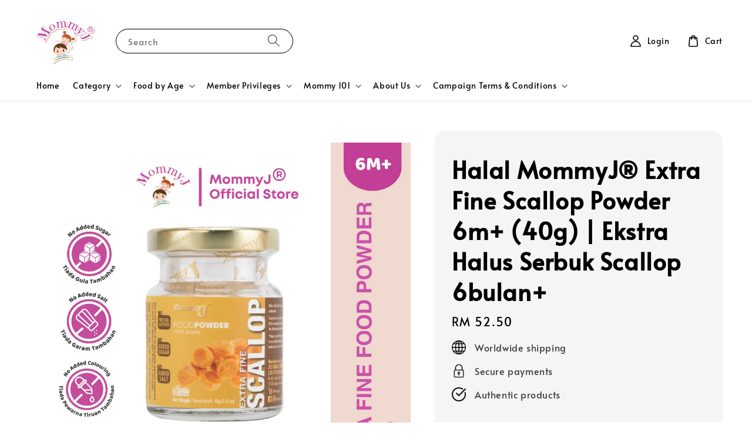

--- FILE ---
content_type: text/html; charset=UTF-8
request_url: https://www.mommyj.co/collections/6-months/products/premium-scallop-powder-40g
body_size: 49971
content:
<!doctype html>
<!--[if lt IE 7]><html class="no-js lt-ie9 lt-ie8 lt-ie7" lang="en"> <![endif]-->
<!--[if IE 7]><html class="no-js lt-ie9 lt-ie8" lang="en"> <![endif]-->
<!--[if IE 8]><html class="no-js lt-ie9" lang="en"> <![endif]-->
<!--[if IE 9 ]><html class="ie9 no-js"> <![endif]-->
<!--[if (gt IE 9)|!(IE)]><!--> <html class="no-js"> <!--<![endif]-->
<head>

  <!-- Basic page needs ================================================== -->
  <meta charset="utf-8">
  <meta http-equiv="X-UA-Compatible" content="IE=edge,chrome=1">

  
  <link rel="icon" href="https://cdn.store-assets.com/s/165521/f/15869464.png" />
  

  <!-- Title and description ================================================== -->
  <title>
  Halal MommyJ® Extra Fine Scallop Powder 6m+ (40g) | Ekstra Halus Serbuk Scallop 6bulan+
  </title>

  
  <meta name="description" content="Scallops are nutrient-dense, good source of protein, Vitamins B6, E and almost no fats. Rich in Omega-3 fatty acids, in combination with potassium and magnesium. It has saltwater and delicately mild sweet flavor.">
  

  <!-- Social meta ================================================== -->
  

  <meta property="og:type" content="product">
  <meta property="og:title" content="Halal MommyJ® Extra Fine Scallop Powder 6m+ (40g) | Ekstra Halus Serbuk Scallop 6bulan+">
  <meta property="og:url" content="https://www.mommyj.co/products/premium-scallop-powder-40g">
  
  <meta property="og:image" content="https://cdn.store-assets.com/s/165521/i/96220669.png">
  <meta property="og:image:secure_url" content="https://cdn.store-assets.com/s/165521/i/96220669.png">
  
  <meta property="og:image" content="https://cdn.store-assets.com/s/165521/i/96220668.png">
  <meta property="og:image:secure_url" content="https://cdn.store-assets.com/s/165521/i/96220668.png">
  
  <meta property="og:image" content="https://cdn.store-assets.com/s/165521/i/96220665.png">
  <meta property="og:image:secure_url" content="https://cdn.store-assets.com/s/165521/i/96220665.png">
  
  <meta property="og:price:amount" content="52.5">
  <meta property="og:price:currency" content="MYR">


<meta property="og:description" content="Scallops are nutrient-dense, good source of protein, Vitamins B6, E and almost no fats. Rich in Omega-3 fatty acids, in combination with potassium and magnesium. It has saltwater and delicately mild sweet flavor.">
<meta property="og:site_name" content="MommyJ">



  <meta name="twitter:card" content="summary">



  <meta name="twitter:site" content="@">


  <meta name="twitter:title" content="Halal MommyJ® Extra Fine Scallop Powder 6m+ (40g) | Ekstra Halus Serbuk Scallop 6bulan+">
  <meta name="twitter:description" content="Premium Scallop Powder
✅Scallops are nutrient-dense, good source of protein, Vitamins B6, E and almost no fats. Rich in Omega-3 fatty acids helps in baby&amp;#39;s brain &amp;amp; eyes development .
✅Scallops">
  <meta name="twitter:image" content="">
  <meta name="twitter:image:width" content="480">
  <meta name="twitter:image:height" content="480">




  <!-- Helpers ================================================== -->
  <link rel="canonical" href="https://www.mommyj.co/products/premium-scallop-powder-40g">
  <meta name="viewport" content="width=device-width,initial-scale=1,maximum-scale=1">
  <meta name="theme-color" content="#000000">
  
  <script src="//ajax.googleapis.com/ajax/libs/jquery/1.11.0/jquery.min.js" type="text/javascript" ></script>
  
  <!-- Header hook for plugins ================================================== -->
  
<!-- ScriptTags -->
<script>window.__st={'p': 'product', 'cid': ''};</script><script src='/assets/events.js'></script><script>(function(){function asyncLoad(){var urls=['/assets/facebook-pixel.js?v=1.1.1703664627','/assets/traffic.js?v=1','https://apps.easystore.co/mobile-messaging-share/script.js?shop=mommyjhomemade.easy.co','https://apps.easystore.co/marketplace/shopee-malaysia/script.js?shop=mommyjhomemade.easy.co','https://apps.easystore.co/marketplace/lazada-malaysia/script.js?shop=mommyjhomemade.easy.co','https://apps.easystore.co/google-tag-manager/script.js?shop=mommyjhomemade.easy.co&t=1725334489','https://apps.easystore.co/facebook-login/script.js?shop=mommyjhomemade.easy.co&t=1703750913'];for(var i=0;i<urls.length;i++){var s=document.createElement('script');s.type='text/javascript';s.async=true;s.src=urls[i];var x=document.getElementsByTagName('script')[0];x.parentNode.insertBefore(s, x);}}window.attachEvent ? window.attachEvent('onload', asyncLoad) : window.addEventListener('load', asyncLoad, false);})();</script>
<!-- /ScriptTags -->

  
  
  <script src="https://store-themes.easystore.co/165521/themes/308896/assets/global.js?t=1767599897" defer="defer"></script>

  
  
  <script>
  (function(i,s,o,g,r,a,m){i['GoogleAnalyticsObject']=r;i[r]=i[r]||function(){
  (i[r].q=i[r].q||[]).push(arguments)},i[r].l=1*new Date();a=s.createElement(o),
  m=s.getElementsByTagName(o)[0];a.async=1;a.src=g;m.parentNode.insertBefore(a,m)
  })(window,document,'script','https://www.google-analytics.com/analytics.js','ga');

  ga('create', '', 'auto','myTracker');
  ga('myTracker.send', 'pageview');

  </script>
  
  <script src="/assets/storefront.js?id=914286bfa5e6419c67d1" type="text/javascript" ></script>
  

  <!-- CSS ================================================== -->
  <style>
      @font-face {
        font-family: 'Alata';
        font-style: normal;
        font-weight: regular;
        src: local('Alata regular'), local('Alata-regular'), url(https://fonts.gstatic.com/s/alata/v2/PbytFmztEwbIofe6xKcRQEOX.ttf) format('truetype');
      }

      @font-face {
        font-family: 'Alata';
        font-style: normal;
        font-weight: regular;
        src: local('Alata regular'), local('Alata-regular'), url(https://fonts.gstatic.com/s/alata/v2/PbytFmztEwbIofe6xKcRQEOX.ttf) format('truetype');
      }

      :root {
        --font-body-family: 'Alata', sans-serif;
        --font-body-style: normal;
        --font-body-weight: 500;

        --font-heading-family: 'Alata', sans-serif;
        --font-heading-style: normal;
        --font-heading-weight: 700;

        --color-heading-text: 0,0,0;
        --color-base-text: 0,0,0;
        --color-base-background-1: 255,255,255;
        --color-base-background-2: 255,255,255;
        
        --color-base-solid-button-labels: 255,255,255;
        --color-base-outline-button-labels: 5,28,98;
        
        --color-base-accent-1: 0,0,0;
        --color-base-accent-2: 0,0,0;
        --payment-terms-background-color: 255,255,255;

        --gradient-base-background-1: 255,255,255;
        --gradient-base-background-2: 255,255,255;
        --gradient-base-accent-1: 0,0,0;
        --gradient-base-accent-2: 0,0,0;

        --page-width: 145rem;
      }

      *,
      *::before,
      *::after {
        box-sizing: inherit;
      }

      html {
        box-sizing: border-box;
        font-size: 62.5%;
        height: 100%;
      }

      body {
        display: grid;
        grid-template-rows: auto auto 1fr auto;
        grid-template-columns: 100%;
        min-height: 100%;
        margin: 0;
        font-size: 1.5rem;
        letter-spacing: 0.06rem;
        line-height: 1.8;
        font-family: var(--font-body-family);
        font-style: var(--font-body-style);
        font-weight: var(--font-body-weight);
        
      }

      @media screen and (min-width: 750px) {
        body {
          font-size: 1.6rem;
        }
      }
   </style>
  
  <link href="https://store-themes.easystore.co/165521/themes/308896/assets/base.css?t=1767599897" rel="stylesheet" type="text/css" media="screen" />

  
  
<!-- Snippet:global/head: Google Search Console -->
<meta name="google-site-verification" content="ITyfpyqcn_3SMhYfsZG7Gsdqkw2OwlD_6s1k7RE7PEU" />
<!-- /Snippet -->

<!-- Snippet:global/head: Shopee Malaysia -->
<link type="text/css" rel="stylesheet" href="https://apps.easystore.co/assets/css/marketplace/main.css?v1.7">
<!-- /Snippet -->

<!-- Snippet:global/head: Lazada Malaysia -->
<link type="text/css" rel="stylesheet" href="https://apps.easystore.co/assets/css/marketplace/main.css?v1.71">
<!-- /Snippet -->

<!-- Snippet:global/head: Product Property 進階規格選項 -->

                <script src="https://apps.easystore.co/assets/js/product-property/properties.js?v2.03"></script>
                <link type="text/css" rel="stylesheet" href="https://apps.easystore.co/assets/css/product-property/main.css?v2.03">
              
<!-- /Snippet -->


  <script>document.documentElement.className = document.documentElement.className.replace('no-js', 'js');</script>
</head>

<body id="halal-mommyj---extra-fine-scallop-powder-6m---40g----ekstra-halus-serbuk-scallop-6bulan-" class="template-product" >
	
  
<!-- Snippet:global/body_start: Google Adwords Tracking -->
<!-- Google tag (gtag.js) - Google Ads: 101-658-0029 --> 
<script async src="https://www.googletagmanager.com/gtag/js?id=G-DHZS9XEGXF"></script>
<script>
  window.dataLayer = window.dataLayer || [];
  function gtag(){dataLayer.push(arguments);}
  gtag('js', new Date());

  gtag('config', 'G-DHZS9XEGXF');
</script>
<!-- /Snippet -->

<!-- Snippet:global/body_start: Console Extension -->
<div id='es_console' style='display: none;'>165521</div>
<!-- /Snippet -->

	
 	<style>
  header {
    --logo-width: 120px;
  }
  .header-wrapper,
  .header-wrapper .list-menu--disclosure,
  .header-wrapper .search-modal{
    background-color: #FFFFFF;
  }
  .header-wrapper .search-modal .field__input{
    background-color: rgb(var(--color-background));
  }
  .header-wrapper summary .icon-caret,
  .header-wrapper .header__menu-item a,
  .header-wrapper .list-menu__item,
  .header-wrapper .link--text{
    color: #000000;
  }
  
  .search-modal__form{
    position: relative;
  }
  
  .dropdown {
    display: none;
    position: absolute;
    top: 100%;
    left: 0;
    width: 100%;
    padding: 5px 0;
    background-color: #fff;
    color:#000;
    z-index: 1000;
    border-bottom-left-radius: 15px;
    border-bottom-right-radius: 15px;
    border: 1px solid rgba(var(--color-foreground), 1);
    border-top: none;
    overflow-x: hidden;
    overflow-y: auto;
    max-height: 350px;
  }
  
  .dropdown-item {
    padding: 0.4rem 2rem;
    cursor: pointer;
    line-height: 1.4;
    overflow: hidden;
    text-overflow: ellipsis;
    white-space: nowrap;
  }
  
  .dropdown-item:hover{
    background-color: #f3f3f3;
  }
  
  .search__input.is-focus{
    border-radius: 15px;
    border-bottom-left-radius: 0;
    border-bottom-right-radius: 0;
    border: 1px solid rgba(var(--color-foreground), 1);
    border-bottom: none;
    box-shadow: none;
  }
  
  .clear-all {
    text-align: right;
    padding: 0 2rem 0.2rem;
    line-height: 1;
    font-size: 70%;
    margin-bottom: -2px;
  }
  
  .clear-all:hover{
    background-color: #fff;
  }
  
  .search-input-focus .easystore-section-header-hidden{
    transform: none;
  }
  .referral-notification {
    position: absolute;
    top: 100%;
    right: 0;
    background: white;
    border: 1px solid #e0e0e0;
    border-radius: 8px;
    box-shadow: 0 4px 12px rgba(0, 0, 0, 0.15);
    width: 280px;
    z-index: 1000;
    padding: 16px;
    margin-top: 8px;
    font-size: 14px;
    line-height: 1.4;
  }
  
  .referral-notification::before {
    content: '';
    position: absolute;
    top: -8px;
    right: 20px;
    width: 0;
    height: 0;
    border-left: 8px solid transparent;
    border-right: 8px solid transparent;
    border-bottom: 8px solid white;
  }
  
  .referral-notification::after {
    content: '';
    position: absolute;
    top: -9px;
    right: 20px;
    width: 0;
    height: 0;
    border-left: 8px solid transparent;
    border-right: 8px solid transparent;
    border-bottom: 8px solid #e0e0e0;
  }
  
  .referral-notification h4 {
    margin: 0 0 8px 0;
    color: #2196F3;
    font-size: 16px;
    font-weight: 600;
  }
  
  .referral-notification p {
    margin: 0 0 12px 0;
    color: #666;
  }
  
  .referral-notification .referral-code {
    background: #f5f5f5;
    padding: 8px;
    border-radius: 4px;
    font-family: monospace;
    font-size: 13px;
    text-align: center;
    margin: 8px 0;
    border: 1px solid #ddd;
  }
  
  .referral-notification .close-btn {
    position: absolute;
    top: 8px;
    right: 8px;
    background: none;
    border: none;
    font-size: 18px;
    color: #999;
    cursor: pointer;
    padding: 0;
    width: 20px;
    height: 20px;
    line-height: 1;
  }
  
  .referral-notification .close-btn:hover {
    color: #333;
  }
  
  .referral-notification .action-btn {
    background: #2196F3;
    color: white;
    border: none;
    padding: 8px 16px;
    border-radius: 4px;
    cursor: pointer;
    font-size: 12px;
    margin-right: 8px;
    margin-top: 8px;
  }
  
  .referral-notification .action-btn:hover {
    background: #1976D2;
  }
  
  .referral-notification .dismiss-btn {
    background: transparent;
    color: #666;
    border: 1px solid #ddd;
    padding: 8px 16px;
    border-radius: 4px;
    cursor: pointer;
    font-size: 12px;
    margin-top: 8px;
  }
  
  .referral-notification .dismiss-btn:hover {
    background: #f5f5f5;
  }
  .referral-modal__dialog {
    transform: translate(-50%, 0);
    transition: transform var(--duration-default) ease, visibility 0s;
    z-index: 10000;
    position: fixed;
    top: 20vh;
    left: 50%;
    width: 100%;
    max-width: 350px;
    box-shadow: 0 4px 12px rgba(0, 0, 0, 0.15);
    border-radius: 12px;
    background-color: #fff;
    color: #000;
    padding: 20px;
    text-align: center;
  }

  .modal-overlay.referral-modal-overlay {
    position: fixed;
    top: 0;
    left: 0;
    width: 100%;
    height: 100%;
    background-color: rgba(0, 0, 0, 0.7);
    z-index: 2001;
    display: block;
    opacity: 1;
    transition: opacity var(--duration-default) ease, visibility 0s;
  }
</style>

<link rel="preload" href="https://store-themes.easystore.co/165521/themes/308896/assets/section-header.css?t=1767599897" as="style" onload="this.onload=null;this.rel='stylesheet'">
<link rel="preload" href="https://store-themes.easystore.co/165521/themes/308896/assets/component-list-menu.css?t=1767599897" as="style" onload="this.onload=null;this.rel='stylesheet'">
<link rel="preload" href="https://store-themes.easystore.co/165521/themes/308896/assets/component-menu-drawer.css?t=1767599897" as="style" onload="this.onload=null;this.rel='stylesheet'">
<link rel="preload" href="https://store-themes.easystore.co/165521/themes/308896/assets/component-cart-notification.css?v1.1?t=1767599897" as="style" onload="this.onload=null;this.rel='stylesheet'">

<script src="https://store-themes.easystore.co/165521/themes/308896/assets/cart-notification.js?t=1767599897" defer="defer"></script>
<script src="https://store-themes.easystore.co/165521/themes/308896/assets/details-modal.js?t=1767599897" defer="defer"></script>

<svg xmlns="http://www.w3.org/2000/svg" class="hidden">
  <symbol id="icon-search" viewbox="0 0 18 19" fill="none">
    <path fill-rule="evenodd" clip-rule="evenodd" d="M11.03 11.68A5.784 5.784 0 112.85 3.5a5.784 5.784 0 018.18 8.18zm.26 1.12a6.78 6.78 0 11.72-.7l5.4 5.4a.5.5 0 11-.71.7l-5.41-5.4z" fill="currentColor"/>
  </symbol>

  <symbol id="icon-close" class="icon icon-close" fill="none" viewBox="0 0 18 17">
    <path d="M.865 15.978a.5.5 0 00.707.707l7.433-7.431 7.579 7.282a.501.501 0 00.846-.37.5.5 0 00-.153-.351L9.712 8.546l7.417-7.416a.5.5 0 10-.707-.708L8.991 7.853 1.413.573a.5.5 0 10-.693.72l7.563 7.268-7.418 7.417z" fill="currentColor">
  </symbol>
</svg>


<div id="easystore-section-header">
  <sticky-header class="header-wrapper header-wrapper--border-bottom">
    <header class="header header--middle-left page-width header--has-menu" itemscope itemtype="http://schema.org/Organization">
      <header-drawer data-breakpoint="tablet">
        <details class="menu-drawer-container menu-opening">
          <summary class="header__icon header__icon--menu header__icon--summary link link--text focus-inset" aria-label="Menu" role="button" aria-expanded="true" aria-controls="menu-drawer">
            <span>
              


    <svg class="icon icon-hamburger " data-name="Layer 1" xmlns="http://www.w3.org/2000/svg" viewBox="0 0 600 600"><path d="M32.5,65h535a25,25,0,0,0,0-50H32.5a25,25,0,0,0,0,50Z" fill="currentColor"/><path d="M567.5,275H32.5a25,25,0,0,0,0,50h535a25,25,0,0,0,0-50Z" fill="currentColor"/><path d="M567.5,535H32.5a25,25,0,0,0,0,50h535a25,25,0,0,0,0-50Z" fill="currentColor"/></svg>

  

              


    <svg class="icon icon-close " data-name="Layer 1" xmlns="http://www.w3.org/2000/svg" viewBox="0 0 600 600"><path d="M335.36,300,581.87,53.48a25,25,0,0,0-35.35-35.35L300,264.64,53.48,18.13A25,25,0,0,0,18.13,53.48L264.64,300,18.13,546.52a25,25,0,0,0,35.35,35.35L300,335.36,546.52,581.87a25,25,0,0,0,35.35-35.35Z" fill="currentColor"/></svg>

  

            </span>
          </summary>
          <div id="menu-drawer" class="menu-drawer motion-reduce" tabindex="-1">
            <div class="menu-drawer__inner-container">
              <div class="menu-drawer__navigation-container">
                <nav class="menu-drawer__navigation">
                  <ul class="menu-drawer__menu list-menu" role="list">
                    
                    
                      
                        <li>
                          <a href="/"  class="menu-drawer__menu-item list-menu__item link link--text focus-inset">
                            Home
                          </a>
                        </li>
                      
                    
                    
                      
                        
                        <li>
                          <details>
                                <summary class="menu-drawer__menu-item list-menu__item link link--text focus-inset" role="button" aria-expanded="false" aria-controls="link-Bags">
                                  <a href="/collections/category"  class="link--text list-menu__item menu-drawer__menu-item">
                                    Category
                                  </a>
                                  


    <svg class="icon icon-arrow " data-name="Layer 1" xmlns="http://www.w3.org/2000/svg" viewBox="0 0 600 339.56"><path d="M31.06,196.67H504l-88.56,88.56a26.89,26.89,0,1,0,38,38L588,188.79a26.89,26.89,0,0,0,0-38L453.49,16.29a26.89,26.89,0,0,0-38,38L504,142.88H31.06a26.9,26.9,0,0,0,0,53.79Z" fill="currentColor"/></svg>

  

                                  


    <svg aria-hidden="true" focusable="false" role="presentation" class="icon icon-caret " viewBox="0 0 10 6">
      <path fill-rule="evenodd" clip-rule="evenodd" d="M9.354.646a.5.5 0 00-.708 0L5 4.293 1.354.646a.5.5 0 00-.708.708l4 4a.5.5 0 00.708 0l4-4a.5.5 0 000-.708z" fill="currentColor"></path>
    </svg>

  

                                </summary>
                                <div class="menu-drawer__submenu motion-reduce" tabindex="-1">
                                  <div class="menu-drawer__inner-submenu">
                                    <button class="menu-drawer__close-button link link--text focus-inset" aria-expanded="true">
                                      


    <svg class="icon icon-arrow " data-name="Layer 1" xmlns="http://www.w3.org/2000/svg" viewBox="0 0 600 339.56"><path d="M31.06,196.67H504l-88.56,88.56a26.89,26.89,0,1,0,38,38L588,188.79a26.89,26.89,0,0,0,0-38L453.49,16.29a26.89,26.89,0,0,0-38,38L504,142.88H31.06a26.9,26.9,0,0,0,0,53.79Z" fill="currentColor"/></svg>

  

                                      Category
                                    </button>
                                    <ul class="menu-drawer__menu list-menu" role="list" tabindex="-1">
                                      
                                        
                                        
                                          <li>
                                            <a href="/collections/all-products"  class="menu-drawer__menu-item link link--text list-menu__item focus-inset">
                                              All Products
                                            </a>
                                          </li>
                                        
                                      
                                        
                                        
                                          <li>
                                            <a href="/collections/rice-cereal-porridge"  class="menu-drawer__menu-item link link--text list-menu__item focus-inset">
                                              Baby Rice Cereal
                                            </a>
                                          </li>
                                        
                                      
                                        
                                        
                                          <li>
                                            <a href="/collections/rice-grains"  class="menu-drawer__menu-item link link--text list-menu__item focus-inset">
                                              Baby Rice Grains
                                            </a>
                                          </li>
                                        
                                      
                                        
                                        
                                          
                                          <li>
                                            <details>
                                                  <summary class="menu-drawer__menu-item list-menu__item link link--text focus-inset" role="button" aria-expanded="false" aria-controls="link-Bags">
                                                    <a href="/collections/baby-noodle"  class="link--text list-menu__item menu-drawer__menu-item">
                                                      Baby Noodle
                                                    </a>
                                                    


    <svg class="icon icon-arrow " data-name="Layer 1" xmlns="http://www.w3.org/2000/svg" viewBox="0 0 600 339.56"><path d="M31.06,196.67H504l-88.56,88.56a26.89,26.89,0,1,0,38,38L588,188.79a26.89,26.89,0,0,0,0-38L453.49,16.29a26.89,26.89,0,0,0-38,38L504,142.88H31.06a26.9,26.9,0,0,0,0,53.79Z" fill="currentColor"/></svg>

  

                                                    


    <svg aria-hidden="true" focusable="false" role="presentation" class="icon icon-caret " viewBox="0 0 10 6">
      <path fill-rule="evenodd" clip-rule="evenodd" d="M9.354.646a.5.5 0 00-.708 0L5 4.293 1.354.646a.5.5 0 00-.708.708l4 4a.5.5 0 00.708 0l4-4a.5.5 0 000-.708z" fill="currentColor"></path>
    </svg>

  

                                                  </summary>
                                                  <div class="menu-drawer__submenu motion-reduce" tabindex="-1">
                                                    <div class="menu-drawer__inner-submenu">
                                                      <button class="menu-drawer__close-button link link--text focus-inset" aria-expanded="true">
                                                        


    <svg class="icon icon-arrow " data-name="Layer 1" xmlns="http://www.w3.org/2000/svg" viewBox="0 0 600 339.56"><path d="M31.06,196.67H504l-88.56,88.56a26.89,26.89,0,1,0,38,38L588,188.79a26.89,26.89,0,0,0,0-38L453.49,16.29a26.89,26.89,0,0,0-38,38L504,142.88H31.06a26.9,26.9,0,0,0,0,53.79Z" fill="currentColor"/></svg>

  

                                                        Baby Noodle
                                                      </button>
                                                      <ul class="menu-drawer__menu list-menu" role="list" tabindex="-1">
                                                        
                                                          
                                                          
                                                            <li>
                                                              <a href="/collections/baby-organic-superfood-bow-tie-pasta"  class="menu-drawer__menu-item link link--text list-menu__item focus-inset">
                                                                Baby Bow Tie Pasta
                                                              </a>
                                                            </li>
                                                          
                                                        
                                                          
                                                          
                                                            <li>
                                                              <a href="/collections/baby-organic-broccoli-stick-noodle"  class="menu-drawer__menu-item link link--text list-menu__item focus-inset">
                                                                Baby Stick Noodle
                                                              </a>
                                                            </li>
                                                          
                                                        
                                                        
                                                      </ul>
                                                    </div>
                                                  </div>
                                            </details>
                                          </li>
                                        
                                      
                                        
                                        
                                          
                                          <li>
                                            <details>
                                                  <summary class="menu-drawer__menu-item list-menu__item link link--text focus-inset" role="button" aria-expanded="false" aria-controls="link-Bags">
                                                    <a href="/collections/condiments"  class="link--text list-menu__item menu-drawer__menu-item">
                                                      Baby Condiments
                                                    </a>
                                                    


    <svg class="icon icon-arrow " data-name="Layer 1" xmlns="http://www.w3.org/2000/svg" viewBox="0 0 600 339.56"><path d="M31.06,196.67H504l-88.56,88.56a26.89,26.89,0,1,0,38,38L588,188.79a26.89,26.89,0,0,0,0-38L453.49,16.29a26.89,26.89,0,0,0-38,38L504,142.88H31.06a26.9,26.9,0,0,0,0,53.79Z" fill="currentColor"/></svg>

  

                                                    


    <svg aria-hidden="true" focusable="false" role="presentation" class="icon icon-caret " viewBox="0 0 10 6">
      <path fill-rule="evenodd" clip-rule="evenodd" d="M9.354.646a.5.5 0 00-.708 0L5 4.293 1.354.646a.5.5 0 00-.708.708l4 4a.5.5 0 00.708 0l4-4a.5.5 0 000-.708z" fill="currentColor"></path>
    </svg>

  

                                                  </summary>
                                                  <div class="menu-drawer__submenu motion-reduce" tabindex="-1">
                                                    <div class="menu-drawer__inner-submenu">
                                                      <button class="menu-drawer__close-button link link--text focus-inset" aria-expanded="true">
                                                        


    <svg class="icon icon-arrow " data-name="Layer 1" xmlns="http://www.w3.org/2000/svg" viewBox="0 0 600 339.56"><path d="M31.06,196.67H504l-88.56,88.56a26.89,26.89,0,1,0,38,38L588,188.79a26.89,26.89,0,0,0,0-38L453.49,16.29a26.89,26.89,0,0,0-38,38L504,142.88H31.06a26.9,26.9,0,0,0,0,53.79Z" fill="currentColor"/></svg>

  

                                                        Baby Condiments
                                                      </button>
                                                      <ul class="menu-drawer__menu list-menu" role="list" tabindex="-1">
                                                        
                                                          
                                                          
                                                            <li>
                                                              <a href="/collections/food-powders"  class="menu-drawer__menu-item link link--text list-menu__item focus-inset">
                                                                Food Powders
                                                              </a>
                                                            </li>
                                                          
                                                        
                                                          
                                                          
                                                            <li>
                                                              <a href="/collections/traditionally-fermented-organic-soy-sauce"  class="menu-drawer__menu-item link link--text list-menu__item focus-inset">
                                                                Kids Low Sodium Soy Sauce
                                                              </a>
                                                            </li>
                                                          
                                                        
                                                          
                                                          
                                                            <li>
                                                              <a href="/collections/kids-thick-umami-sauce"  class="menu-drawer__menu-item link link--text list-menu__item focus-inset">
                                                                Kids Thick Umami Sauce
                                                              </a>
                                                            </li>
                                                          
                                                        
                                                          
                                                          
                                                            <li>
                                                              <a href="/collections/premium-red-palm-fruit-oil"  class="menu-drawer__menu-item link link--text list-menu__item focus-inset">
                                                                Premium Red Palm Oil
                                                              </a>
                                                            </li>
                                                          
                                                        
                                                        
                                                      </ul>
                                                    </div>
                                                  </div>
                                            </details>
                                          </li>
                                        
                                      
                                        
                                        
                                          
                                          <li>
                                            <details>
                                                  <summary class="menu-drawer__menu-item list-menu__item link link--text focus-inset" role="button" aria-expanded="false" aria-controls="link-Bags">
                                                    <a href="/collections/baby-snack"  class="link--text list-menu__item menu-drawer__menu-item">
                                                      Baby Snack
                                                    </a>
                                                    


    <svg class="icon icon-arrow " data-name="Layer 1" xmlns="http://www.w3.org/2000/svg" viewBox="0 0 600 339.56"><path d="M31.06,196.67H504l-88.56,88.56a26.89,26.89,0,1,0,38,38L588,188.79a26.89,26.89,0,0,0,0-38L453.49,16.29a26.89,26.89,0,0,0-38,38L504,142.88H31.06a26.9,26.9,0,0,0,0,53.79Z" fill="currentColor"/></svg>

  

                                                    


    <svg aria-hidden="true" focusable="false" role="presentation" class="icon icon-caret " viewBox="0 0 10 6">
      <path fill-rule="evenodd" clip-rule="evenodd" d="M9.354.646a.5.5 0 00-.708 0L5 4.293 1.354.646a.5.5 0 00-.708.708l4 4a.5.5 0 00.708 0l4-4a.5.5 0 000-.708z" fill="currentColor"></path>
    </svg>

  

                                                  </summary>
                                                  <div class="menu-drawer__submenu motion-reduce" tabindex="-1">
                                                    <div class="menu-drawer__inner-submenu">
                                                      <button class="menu-drawer__close-button link link--text focus-inset" aria-expanded="true">
                                                        


    <svg class="icon icon-arrow " data-name="Layer 1" xmlns="http://www.w3.org/2000/svg" viewBox="0 0 600 339.56"><path d="M31.06,196.67H504l-88.56,88.56a26.89,26.89,0,1,0,38,38L588,188.79a26.89,26.89,0,0,0,0-38L453.49,16.29a26.89,26.89,0,0,0-38,38L504,142.88H31.06a26.9,26.9,0,0,0,0,53.79Z" fill="currentColor"/></svg>

  

                                                        Baby Snack
                                                      </button>
                                                      <ul class="menu-drawer__menu list-menu" role="list" tabindex="-1">
                                                        
                                                          
                                                          
                                                            <li>
                                                              <a href="/collections/baby-pure-rice-puff"  class="menu-drawer__menu-item link link--text list-menu__item focus-inset">
                                                                Rice Puff
                                                              </a>
                                                            </li>
                                                          
                                                        
                                                          
                                                          
                                                            <li>
                                                              <a href="/collections/baby-yogurt-melts"  class="menu-drawer__menu-item link link--text list-menu__item focus-inset">
                                                                Yogurt Melts
                                                              </a>
                                                            </li>
                                                          
                                                        
                                                          
                                                          
                                                            <li>
                                                              <a href="/collections/teething-rusks"  class="menu-drawer__menu-item link link--text list-menu__item focus-inset">
                                                                Teething Rusks
                                                              </a>
                                                            </li>
                                                          
                                                        
                                                          
                                                          
                                                            <li>
                                                              <a href="/collections/-new-baby-botanical-fruit-vege-juice"  class="menu-drawer__menu-item link link--text list-menu__item focus-inset">
                                                                Botanical Fruit &amp; Vege Juice
                                                              </a>
                                                            </li>
                                                          
                                                        
                                                        
                                                      </ul>
                                                    </div>
                                                  </div>
                                            </details>
                                          </li>
                                        
                                      
                                        
                                        
                                          
                                          <li>
                                            <details>
                                                  <summary class="menu-drawer__menu-item list-menu__item link link--text focus-inset" role="button" aria-expanded="false" aria-controls="link-Bags">
                                                    <a href="/collections/instant-ready-to-eat-series"  class="link--text list-menu__item menu-drawer__menu-item">
                                                      Baby Instant Ready To Eat Meal
                                                    </a>
                                                    


    <svg class="icon icon-arrow " data-name="Layer 1" xmlns="http://www.w3.org/2000/svg" viewBox="0 0 600 339.56"><path d="M31.06,196.67H504l-88.56,88.56a26.89,26.89,0,1,0,38,38L588,188.79a26.89,26.89,0,0,0,0-38L453.49,16.29a26.89,26.89,0,0,0-38,38L504,142.88H31.06a26.9,26.9,0,0,0,0,53.79Z" fill="currentColor"/></svg>

  

                                                    


    <svg aria-hidden="true" focusable="false" role="presentation" class="icon icon-caret " viewBox="0 0 10 6">
      <path fill-rule="evenodd" clip-rule="evenodd" d="M9.354.646a.5.5 0 00-.708 0L5 4.293 1.354.646a.5.5 0 00-.708.708l4 4a.5.5 0 00.708 0l4-4a.5.5 0 000-.708z" fill="currentColor"></path>
    </svg>

  

                                                  </summary>
                                                  <div class="menu-drawer__submenu motion-reduce" tabindex="-1">
                                                    <div class="menu-drawer__inner-submenu">
                                                      <button class="menu-drawer__close-button link link--text focus-inset" aria-expanded="true">
                                                        


    <svg class="icon icon-arrow " data-name="Layer 1" xmlns="http://www.w3.org/2000/svg" viewBox="0 0 600 339.56"><path d="M31.06,196.67H504l-88.56,88.56a26.89,26.89,0,1,0,38,38L588,188.79a26.89,26.89,0,0,0,0-38L453.49,16.29a26.89,26.89,0,0,0-38,38L504,142.88H31.06a26.9,26.9,0,0,0,0,53.79Z" fill="currentColor"/></svg>

  

                                                        Baby Instant Ready To Eat Meal
                                                      </button>
                                                      <ul class="menu-drawer__menu list-menu" role="list" tabindex="-1">
                                                        
                                                          
                                                          
                                                            <li>
                                                              <a href="/collections/baby-instant-porridge"  class="menu-drawer__menu-item link link--text list-menu__item focus-inset">
                                                                Instant Porridge
                                                              </a>
                                                            </li>
                                                          
                                                        
                                                          
                                                          
                                                            <li>
                                                              <a href="/collections/baby-instant-stew-rice"  class="menu-drawer__menu-item link link--text list-menu__item focus-inset">
                                                                Instant Stew Rice
                                                              </a>
                                                            </li>
                                                          
                                                        
                                                          
                                                          
                                                            <li>
                                                              <a href="/collections/new-baby-instant-macaroni"  class="menu-drawer__menu-item link link--text list-menu__item focus-inset">
                                                                Instant Macaroni
                                                              </a>
                                                            </li>
                                                          
                                                        
                                                        
                                                      </ul>
                                                    </div>
                                                  </div>
                                            </details>
                                          </li>
                                        
                                      
                                        
                                        
                                          <li>
                                            <a href="/collections/merchandise"  class="menu-drawer__menu-item link link--text list-menu__item focus-inset">
                                              Merchandise
                                            </a>
                                          </li>
                                        
                                      
                                      
                                    </ul>
                                  </div>
                                </div>
                          </details>
                        </li>
                      
                    
                    
                      
                        
                        <li>
                          <details>
                                <summary class="menu-drawer__menu-item list-menu__item link link--text focus-inset" role="button" aria-expanded="false" aria-controls="link-Bags">
                                  <a href="/collections/recommended-products"  class="link--text list-menu__item menu-drawer__menu-item">
                                    Food by Age
                                  </a>
                                  


    <svg class="icon icon-arrow " data-name="Layer 1" xmlns="http://www.w3.org/2000/svg" viewBox="0 0 600 339.56"><path d="M31.06,196.67H504l-88.56,88.56a26.89,26.89,0,1,0,38,38L588,188.79a26.89,26.89,0,0,0,0-38L453.49,16.29a26.89,26.89,0,0,0-38,38L504,142.88H31.06a26.9,26.9,0,0,0,0,53.79Z" fill="currentColor"/></svg>

  

                                  


    <svg aria-hidden="true" focusable="false" role="presentation" class="icon icon-caret " viewBox="0 0 10 6">
      <path fill-rule="evenodd" clip-rule="evenodd" d="M9.354.646a.5.5 0 00-.708 0L5 4.293 1.354.646a.5.5 0 00-.708.708l4 4a.5.5 0 00.708 0l4-4a.5.5 0 000-.708z" fill="currentColor"></path>
    </svg>

  

                                </summary>
                                <div class="menu-drawer__submenu motion-reduce" tabindex="-1">
                                  <div class="menu-drawer__inner-submenu">
                                    <button class="menu-drawer__close-button link link--text focus-inset" aria-expanded="true">
                                      


    <svg class="icon icon-arrow " data-name="Layer 1" xmlns="http://www.w3.org/2000/svg" viewBox="0 0 600 339.56"><path d="M31.06,196.67H504l-88.56,88.56a26.89,26.89,0,1,0,38,38L588,188.79a26.89,26.89,0,0,0,0-38L453.49,16.29a26.89,26.89,0,0,0-38,38L504,142.88H31.06a26.9,26.9,0,0,0,0,53.79Z" fill="currentColor"/></svg>

  

                                      Food by Age
                                    </button>
                                    <ul class="menu-drawer__menu list-menu" role="list" tabindex="-1">
                                      
                                        
                                        
                                          <li>
                                            <a href="/collections/all-products-1"  class="menu-drawer__menu-item link link--text list-menu__item focus-inset">
                                              All Products
                                            </a>
                                          </li>
                                        
                                      
                                        
                                        
                                          <li>
                                            <a href="/collections/6-months"  class="menu-drawer__menu-item link link--text list-menu__item focus-inset">
                                              6 Months
                                            </a>
                                          </li>
                                        
                                      
                                        
                                        
                                          <li>
                                            <a href="/collections/7-months"  class="menu-drawer__menu-item link link--text list-menu__item focus-inset">
                                              7 Months
                                            </a>
                                          </li>
                                        
                                      
                                        
                                        
                                          <li>
                                            <a href="/collections/8-months"  class="menu-drawer__menu-item link link--text list-menu__item focus-inset">
                                              8 Months
                                            </a>
                                          </li>
                                        
                                      
                                        
                                        
                                          <li>
                                            <a href="/collections/9-months"  class="menu-drawer__menu-item link link--text list-menu__item focus-inset">
                                              9 Months
                                            </a>
                                          </li>
                                        
                                      
                                        
                                        
                                          <li>
                                            <a href="/collections/10-months"  class="menu-drawer__menu-item link link--text list-menu__item focus-inset">
                                              10 Months
                                            </a>
                                          </li>
                                        
                                      
                                        
                                        
                                          <li>
                                            <a href="/collections/11-months"  class="menu-drawer__menu-item link link--text list-menu__item focus-inset">
                                              11 Months
                                            </a>
                                          </li>
                                        
                                      
                                        
                                        
                                          <li>
                                            <a href="/collections/12-months"  class="menu-drawer__menu-item link link--text list-menu__item focus-inset">
                                              12 Months
                                            </a>
                                          </li>
                                        
                                      
                                        
                                        
                                          <li>
                                            <a href="/collections/18-months"  class="menu-drawer__menu-item link link--text list-menu__item focus-inset">
                                              18 Months &amp; above
                                            </a>
                                          </li>
                                        
                                      
                                      
                                    </ul>
                                  </div>
                                </div>
                          </details>
                        </li>
                      
                    
                    
                      
                        
                        <li>
                          <details>
                                <summary class="menu-drawer__menu-item list-menu__item link link--text focus-inset" role="button" aria-expanded="false" aria-controls="link-Bags">
                                  <a href="/a"  class="link--text list-menu__item menu-drawer__menu-item">
                                    Member Privileges
                                  </a>
                                  


    <svg class="icon icon-arrow " data-name="Layer 1" xmlns="http://www.w3.org/2000/svg" viewBox="0 0 600 339.56"><path d="M31.06,196.67H504l-88.56,88.56a26.89,26.89,0,1,0,38,38L588,188.79a26.89,26.89,0,0,0,0-38L453.49,16.29a26.89,26.89,0,0,0-38,38L504,142.88H31.06a26.9,26.9,0,0,0,0,53.79Z" fill="currentColor"/></svg>

  

                                  


    <svg aria-hidden="true" focusable="false" role="presentation" class="icon icon-caret " viewBox="0 0 10 6">
      <path fill-rule="evenodd" clip-rule="evenodd" d="M9.354.646a.5.5 0 00-.708 0L5 4.293 1.354.646a.5.5 0 00-.708.708l4 4a.5.5 0 00.708 0l4-4a.5.5 0 000-.708z" fill="currentColor"></path>
    </svg>

  

                                </summary>
                                <div class="menu-drawer__submenu motion-reduce" tabindex="-1">
                                  <div class="menu-drawer__inner-submenu">
                                    <button class="menu-drawer__close-button link link--text focus-inset" aria-expanded="true">
                                      


    <svg class="icon icon-arrow " data-name="Layer 1" xmlns="http://www.w3.org/2000/svg" viewBox="0 0 600 339.56"><path d="M31.06,196.67H504l-88.56,88.56a26.89,26.89,0,1,0,38,38L588,188.79a26.89,26.89,0,0,0,0-38L453.49,16.29a26.89,26.89,0,0,0-38,38L504,142.88H31.06a26.9,26.9,0,0,0,0,53.79Z" fill="currentColor"/></svg>

  

                                      Member Privileges
                                    </button>
                                    <ul class="menu-drawer__menu list-menu" role="list" tabindex="-1">
                                      
                                        
                                        
                                          <li>
                                            <a href="/pages/mommyj-coin"  class="menu-drawer__menu-item link link--text list-menu__item focus-inset">
                                              MommyJ Credit
                                            </a>
                                          </li>
                                        
                                      
                                        
                                        
                                          <li>
                                            <a href="/pages/join-mommyj-club"  class="menu-drawer__menu-item link link--text list-menu__item focus-inset">
                                              Join MommyJ Club
                                            </a>
                                          </li>
                                        
                                      
                                      
                                    </ul>
                                  </div>
                                </div>
                          </details>
                        </li>
                      
                    
                    
                      
                        
                        <li>
                          <details>
                                <summary class="menu-drawer__menu-item list-menu__item link link--text focus-inset" role="button" aria-expanded="false" aria-controls="link-Bags">
                                  <a href="/store-locator"  class="link--text list-menu__item menu-drawer__menu-item">
                                    Mommy 101
                                  </a>
                                  


    <svg class="icon icon-arrow " data-name="Layer 1" xmlns="http://www.w3.org/2000/svg" viewBox="0 0 600 339.56"><path d="M31.06,196.67H504l-88.56,88.56a26.89,26.89,0,1,0,38,38L588,188.79a26.89,26.89,0,0,0,0-38L453.49,16.29a26.89,26.89,0,0,0-38,38L504,142.88H31.06a26.9,26.9,0,0,0,0,53.79Z" fill="currentColor"/></svg>

  

                                  


    <svg aria-hidden="true" focusable="false" role="presentation" class="icon icon-caret " viewBox="0 0 10 6">
      <path fill-rule="evenodd" clip-rule="evenodd" d="M9.354.646a.5.5 0 00-.708 0L5 4.293 1.354.646a.5.5 0 00-.708.708l4 4a.5.5 0 00.708 0l4-4a.5.5 0 000-.708z" fill="currentColor"></path>
    </svg>

  

                                </summary>
                                <div class="menu-drawer__submenu motion-reduce" tabindex="-1">
                                  <div class="menu-drawer__inner-submenu">
                                    <button class="menu-drawer__close-button link link--text focus-inset" aria-expanded="true">
                                      


    <svg class="icon icon-arrow " data-name="Layer 1" xmlns="http://www.w3.org/2000/svg" viewBox="0 0 600 339.56"><path d="M31.06,196.67H504l-88.56,88.56a26.89,26.89,0,1,0,38,38L588,188.79a26.89,26.89,0,0,0,0-38L453.49,16.29a26.89,26.89,0,0,0-38,38L504,142.88H31.06a26.9,26.9,0,0,0,0,53.79Z" fill="currentColor"/></svg>

  

                                      Mommy 101
                                    </button>
                                    <ul class="menu-drawer__menu list-menu" role="list" tabindex="-1">
                                      
                                        
                                        
                                          <li>
                                            <a href="/pages/faq"  class="menu-drawer__menu-item link link--text list-menu__item focus-inset">
                                              Product Knowledge
                                            </a>
                                          </li>
                                        
                                      
                                        
                                        
                                          
                                          <li>
                                            <details>
                                                  <summary class="menu-drawer__menu-item list-menu__item link link--text focus-inset" role="button" aria-expanded="false" aria-controls="link-Bags">
                                                    <a href="/#"  class="link--text list-menu__item menu-drawer__menu-item">
                                                      Recipes
                                                    </a>
                                                    


    <svg class="icon icon-arrow " data-name="Layer 1" xmlns="http://www.w3.org/2000/svg" viewBox="0 0 600 339.56"><path d="M31.06,196.67H504l-88.56,88.56a26.89,26.89,0,1,0,38,38L588,188.79a26.89,26.89,0,0,0,0-38L453.49,16.29a26.89,26.89,0,0,0-38,38L504,142.88H31.06a26.9,26.9,0,0,0,0,53.79Z" fill="currentColor"/></svg>

  

                                                    


    <svg aria-hidden="true" focusable="false" role="presentation" class="icon icon-caret " viewBox="0 0 10 6">
      <path fill-rule="evenodd" clip-rule="evenodd" d="M9.354.646a.5.5 0 00-.708 0L5 4.293 1.354.646a.5.5 0 00-.708.708l4 4a.5.5 0 00.708 0l4-4a.5.5 0 000-.708z" fill="currentColor"></path>
    </svg>

  

                                                  </summary>
                                                  <div class="menu-drawer__submenu motion-reduce" tabindex="-1">
                                                    <div class="menu-drawer__inner-submenu">
                                                      <button class="menu-drawer__close-button link link--text focus-inset" aria-expanded="true">
                                                        


    <svg class="icon icon-arrow " data-name="Layer 1" xmlns="http://www.w3.org/2000/svg" viewBox="0 0 600 339.56"><path d="M31.06,196.67H504l-88.56,88.56a26.89,26.89,0,1,0,38,38L588,188.79a26.89,26.89,0,0,0,0-38L453.49,16.29a26.89,26.89,0,0,0-38,38L504,142.88H31.06a26.9,26.9,0,0,0,0,53.79Z" fill="currentColor"/></svg>

  

                                                        Recipes
                                                      </button>
                                                      <ul class="menu-drawer__menu list-menu" role="list" tabindex="-1">
                                                        
                                                          
                                                          
                                                            <li>
                                                              <a href="/pages/-woman-type-1-2-‍-egg-recipes-nicole-xiaojie"  class="menu-drawer__menu-item link link--text list-menu__item focus-inset">
                                                                ⭐ 杏贝贝の小吃货日常  (Nicole XiaoJie) Recipe
                                                              </a>
                                                            </li>
                                                          
                                                        
                                                          
                                                          
                                                            <li>
                                                              <a href="https://www.facebook.com/media/set/?set=a.1298102793534997&type=3"  target="_blank"  class="menu-drawer__menu-item link link--text list-menu__item focus-inset">
                                                                Soup |  Recipe
                                                              </a>
                                                            </li>
                                                          
                                                        
                                                          
                                                          
                                                            <li>
                                                              <a href="https://www.facebook.com/media/set/?set=a.7945123532166190&type=3"  target="_blank"  class="menu-drawer__menu-item link link--text list-menu__item focus-inset">
                                                                Rice | Porridge Recipe
                                                              </a>
                                                            </li>
                                                          
                                                        
                                                          
                                                          
                                                            <li>
                                                              <a href="https://www.facebook.com/media/set/?set=a.7944651845546692&type=3"  target="_blank"  class="menu-drawer__menu-item link link--text list-menu__item focus-inset">
                                                                Noodle | Pasta Recipe
                                                              </a>
                                                            </li>
                                                          
                                                        
                                                          
                                                          
                                                            <li>
                                                              <a href="https://www.facebook.com/media/set/?set=a.7945220555489821&type=3"  target="_blank"  class="menu-drawer__menu-item link link--text list-menu__item focus-inset">
                                                                Egg | Veggie Recipe
                                                              </a>
                                                            </li>
                                                          
                                                        
                                                          
                                                          
                                                            <li>
                                                              <a href="https://www.facebook.com/media/set/?set=a.7967673186577891&type=3"  target="_blank"  class="menu-drawer__menu-item link link--text list-menu__item focus-inset">
                                                                Bread | Cereal | Desert Recipe
                                                              </a>
                                                            </li>
                                                          
                                                        
                                                          
                                                          
                                                            <li>
                                                              <a href="https://www.facebook.com/media/set/?set=a.7944974625514414&type=3"  target="_blank"  class="menu-drawer__menu-item link link--text list-menu__item focus-inset">
                                                                Fish | Chicken | Meat | Prawn Recipe
                                                              </a>
                                                            </li>
                                                          
                                                        
                                                        
                                                      </ul>
                                                    </div>
                                                  </div>
                                            </details>
                                          </li>
                                        
                                      
                                      
                                    </ul>
                                  </div>
                                </div>
                          </details>
                        </li>
                      
                    
                    
                      
                        
                        <li>
                          <details>
                                <summary class="menu-drawer__menu-item list-menu__item link link--text focus-inset" role="button" aria-expanded="false" aria-controls="link-Bags">
                                  <a href="/pages/about-us"  class="link--text list-menu__item menu-drawer__menu-item">
                                    About Us
                                  </a>
                                  


    <svg class="icon icon-arrow " data-name="Layer 1" xmlns="http://www.w3.org/2000/svg" viewBox="0 0 600 339.56"><path d="M31.06,196.67H504l-88.56,88.56a26.89,26.89,0,1,0,38,38L588,188.79a26.89,26.89,0,0,0,0-38L453.49,16.29a26.89,26.89,0,0,0-38,38L504,142.88H31.06a26.9,26.9,0,0,0,0,53.79Z" fill="currentColor"/></svg>

  

                                  


    <svg aria-hidden="true" focusable="false" role="presentation" class="icon icon-caret " viewBox="0 0 10 6">
      <path fill-rule="evenodd" clip-rule="evenodd" d="M9.354.646a.5.5 0 00-.708 0L5 4.293 1.354.646a.5.5 0 00-.708.708l4 4a.5.5 0 00.708 0l4-4a.5.5 0 000-.708z" fill="currentColor"></path>
    </svg>

  

                                </summary>
                                <div class="menu-drawer__submenu motion-reduce" tabindex="-1">
                                  <div class="menu-drawer__inner-submenu">
                                    <button class="menu-drawer__close-button link link--text focus-inset" aria-expanded="true">
                                      


    <svg class="icon icon-arrow " data-name="Layer 1" xmlns="http://www.w3.org/2000/svg" viewBox="0 0 600 339.56"><path d="M31.06,196.67H504l-88.56,88.56a26.89,26.89,0,1,0,38,38L588,188.79a26.89,26.89,0,0,0,0-38L453.49,16.29a26.89,26.89,0,0,0-38,38L504,142.88H31.06a26.9,26.9,0,0,0,0,53.79Z" fill="currentColor"/></svg>

  

                                      About Us
                                    </button>
                                    <ul class="menu-drawer__menu list-menu" role="list" tabindex="-1">
                                      
                                        
                                        
                                          <li>
                                            <a href="/pages/vacancy"  class="menu-drawer__menu-item link link--text list-menu__item focus-inset">
                                              Job Opportunity
                                            </a>
                                          </li>
                                        
                                      
                                        
                                        
                                          
                                          <li>
                                            <details>
                                                  <summary class="menu-drawer__menu-item list-menu__item link link--text focus-inset" role="button" aria-expanded="false" aria-controls="link-Bags">
                                                    <a href="/pages/e-catalog"  class="link--text list-menu__item menu-drawer__menu-item">
                                                      e-Catalog
                                                    </a>
                                                    


    <svg class="icon icon-arrow " data-name="Layer 1" xmlns="http://www.w3.org/2000/svg" viewBox="0 0 600 339.56"><path d="M31.06,196.67H504l-88.56,88.56a26.89,26.89,0,1,0,38,38L588,188.79a26.89,26.89,0,0,0,0-38L453.49,16.29a26.89,26.89,0,0,0-38,38L504,142.88H31.06a26.9,26.9,0,0,0,0,53.79Z" fill="currentColor"/></svg>

  

                                                    


    <svg aria-hidden="true" focusable="false" role="presentation" class="icon icon-caret " viewBox="0 0 10 6">
      <path fill-rule="evenodd" clip-rule="evenodd" d="M9.354.646a.5.5 0 00-.708 0L5 4.293 1.354.646a.5.5 0 00-.708.708l4 4a.5.5 0 00.708 0l4-4a.5.5 0 000-.708z" fill="currentColor"></path>
    </svg>

  

                                                  </summary>
                                                  <div class="menu-drawer__submenu motion-reduce" tabindex="-1">
                                                    <div class="menu-drawer__inner-submenu">
                                                      <button class="menu-drawer__close-button link link--text focus-inset" aria-expanded="true">
                                                        


    <svg class="icon icon-arrow " data-name="Layer 1" xmlns="http://www.w3.org/2000/svg" viewBox="0 0 600 339.56"><path d="M31.06,196.67H504l-88.56,88.56a26.89,26.89,0,1,0,38,38L588,188.79a26.89,26.89,0,0,0,0-38L453.49,16.29a26.89,26.89,0,0,0-38,38L504,142.88H31.06a26.9,26.9,0,0,0,0,53.79Z" fill="currentColor"/></svg>

  

                                                        e-Catalog
                                                      </button>
                                                      <ul class="menu-drawer__menu list-menu" role="list" tabindex="-1">
                                                        
                                                          
                                                          
                                                            <li>
                                                              <a href="/pages/for-parents"  class="menu-drawer__menu-item link link--text list-menu__item focus-inset">
                                                                For Parents
                                                              </a>
                                                            </li>
                                                          
                                                        
                                                          
                                                          
                                                            <li>
                                                              <a href="/pages/for-business-enquiries"  class="menu-drawer__menu-item link link--text list-menu__item focus-inset">
                                                                For Business Enquiries
                                                              </a>
                                                            </li>
                                                          
                                                        
                                                        
                                                      </ul>
                                                    </div>
                                                  </div>
                                            </details>
                                          </li>
                                        
                                      
                                        
                                        
                                          <li>
                                            <a href="/pages/contact-us"  class="menu-drawer__menu-item link link--text list-menu__item focus-inset">
                                              Contact Us
                                            </a>
                                          </li>
                                        
                                      
                                      
                                    </ul>
                                  </div>
                                </div>
                          </details>
                        </li>
                      
                    
                    
                      
                        
                        <li>
                          <details>
                                <summary class="menu-drawer__menu-item list-menu__item link link--text focus-inset" role="button" aria-expanded="false" aria-controls="link-Bags">
                                  <a href="/t&c"  class="link--text list-menu__item menu-drawer__menu-item">
                                    Campaign Terms &amp; Conditions
                                  </a>
                                  


    <svg class="icon icon-arrow " data-name="Layer 1" xmlns="http://www.w3.org/2000/svg" viewBox="0 0 600 339.56"><path d="M31.06,196.67H504l-88.56,88.56a26.89,26.89,0,1,0,38,38L588,188.79a26.89,26.89,0,0,0,0-38L453.49,16.29a26.89,26.89,0,0,0-38,38L504,142.88H31.06a26.9,26.9,0,0,0,0,53.79Z" fill="currentColor"/></svg>

  

                                  


    <svg aria-hidden="true" focusable="false" role="presentation" class="icon icon-caret " viewBox="0 0 10 6">
      <path fill-rule="evenodd" clip-rule="evenodd" d="M9.354.646a.5.5 0 00-.708 0L5 4.293 1.354.646a.5.5 0 00-.708.708l4 4a.5.5 0 00.708 0l4-4a.5.5 0 000-.708z" fill="currentColor"></path>
    </svg>

  

                                </summary>
                                <div class="menu-drawer__submenu motion-reduce" tabindex="-1">
                                  <div class="menu-drawer__inner-submenu">
                                    <button class="menu-drawer__close-button link link--text focus-inset" aria-expanded="true">
                                      


    <svg class="icon icon-arrow " data-name="Layer 1" xmlns="http://www.w3.org/2000/svg" viewBox="0 0 600 339.56"><path d="M31.06,196.67H504l-88.56,88.56a26.89,26.89,0,1,0,38,38L588,188.79a26.89,26.89,0,0,0,0-38L453.49,16.29a26.89,26.89,0,0,0-38,38L504,142.88H31.06a26.9,26.9,0,0,0,0,53.79Z" fill="currentColor"/></svg>

  

                                      Campaign Terms &amp; Conditions
                                    </button>
                                    <ul class="menu-drawer__menu list-menu" role="list" tabindex="-1">
                                      
                                        
                                        
                                          <li>
                                            <a href="/pages/instant-macaroni-giveaway-campaign"  class="menu-drawer__menu-item link link--text list-menu__item focus-inset">
                                              Instant Macaroni Giveaway Campaign
                                            </a>
                                          </li>
                                        
                                      
                                        
                                        
                                          <li>
                                            <a href="/pages/juice-rassic-cashback-rm21-campaign"  class="menu-drawer__menu-item link link--text list-menu__item focus-inset">
                                              Juice-Rassic Cashback Campaign
                                            </a>
                                          </li>
                                        
                                      
                                        
                                        
                                          <li>
                                            <a href="/pages/growthchartcampaign"  class="menu-drawer__menu-item link link--text list-menu__item focus-inset">
                                              Growth Chart Campaign
                                            </a>
                                          </li>
                                        
                                      
                                        
                                        
                                          <li>
                                            <a href="/pages/welcometomommyj"  class="menu-drawer__menu-item link link--text list-menu__item focus-inset">
                                              Promo Code Terms &amp; Condition
                                            </a>
                                          </li>
                                        
                                      
                                      
                                    </ul>
                                  </div>
                                </div>
                          </details>
                        </li>
                      
                    
                  </ul>
                </nav>

                <div class="menu-drawer__utility-links">

                  





                  
                  
                  
                    <a href="/account/login" class="menu-drawer__account link link--text focus-inset h5">
                       


    <svg class="icon icon-account " data-name="Layer 1" xmlns="http://www.w3.org/2000/svg" viewBox="0 0 600 600"><path d="M300,296.19c-70.7,0-137.11,28.74-187,80.93-49.59,51.87-76.9,120.77-76.9,194v25H563.89v-25c0-73.22-27.31-142.12-76.9-194C437.11,324.93,370.7,296.19,300,296.19ZM87.42,546.11C99.29,433.81,190.1,346.19,300,346.19s200.71,87.62,212.58,199.92Z" fill="currentColor"/><path d="M300,285.34c77.6,0,140.73-63.13,140.73-140.73S377.6,3.89,300,3.89,159.27,67,159.27,144.61,222.4,285.34,300,285.34Zm0-231.45a90.73,90.73,0,1,1-90.73,90.72A90.82,90.82,0,0,1,300,53.89Z" fill="currentColor"/></svg>

  
 
                      
                      Log in
                    </a>
                  
                    <a href="/account/register" class="menu-drawer__account link link--text focus-inset h5">
                      
                       


    <svg xmlns="http://www.w3.org/2000/svg" aria-hidden="true" focusable="false" role="presentation" class="icon icon-plus " fill="none" viewBox="0 0 10 10">
      <path fill-rule="evenodd" clip-rule="evenodd" d="M1 4.51a.5.5 0 000 1h3.5l.01 3.5a.5.5 0 001-.01V5.5l3.5-.01a.5.5 0 00-.01-1H5.5L5.49.99a.5.5 0 00-1 .01v3.5l-3.5.01H1z" fill="currentColor"></path>
    </svg>

  
 
                      Create account
                    </a>
                  
                  
                  
                </div>
              </div>
            </div>
          </div>
        </details>
      </header-drawer>
  
      
        <a href="/" class="header__heading-link link link--text focus-inset" itemprop="url">
          <img src="https://cdn.store-assets.com/s/165521/f/15869464.png" class="header__heading-logo" alt="MommyJ" loading="lazy" itemprop="logo">
        </a>
      

      
      <div class="header__search-input" tabindex="-1">
        <form action="/search" method="get" role="search" class="search search-modal__form">
          <div class="field">
            <input class="search__input field__input" 
              id="Search-In-Modal"
              type="search"
              name="q"
              value=""
              placeholder="Search"
              autocomplete="off"
            >
            <label class="field__label" for="Search-In-Modal">Search</label>
            <div class="dropdown" id="searchDropdown"></div>
            <input type="hidden" name="search_history" class="hidden_search_history">
            <input type="hidden" name="options[prefix]" value="last">
            <button class="search__button field__button" aria-label="Search">
              <svg class="icon icon-search" aria-hidden="true" focusable="false" role="presentation">
                <use href="#icon-search">
              </svg>
            </button> 
          </div>
        </form>
      </div>
      

      <nav class="header__inline-menu">
        <ul class="list-menu list-menu--inline" role="list">
          
            
              
                <li>
                  <a href="/"  class="header__menu-item header__menu-item list-menu__item link link--text focus-inset">
                    Home
                  </a>
                </li>
              
            
            
              
                
                <li>
                  <details-disclosure>
                    <details>
                      <summary class="header__menu-item list-menu__item link focus-inset">
                        <a href="/collections/category"  >Category</a>
                        


    <svg aria-hidden="true" focusable="false" role="presentation" class="icon icon-caret " viewBox="0 0 10 6">
      <path fill-rule="evenodd" clip-rule="evenodd" d="M9.354.646a.5.5 0 00-.708 0L5 4.293 1.354.646a.5.5 0 00-.708.708l4 4a.5.5 0 00.708 0l4-4a.5.5 0 000-.708z" fill="currentColor"></path>
    </svg>

  

                      </summary>
                      <ul class="header__submenu list-menu list-menu--disclosure caption-large motion-reduce" role="list" tabindex="-1">
                        
                        
                        
                          
                            
                            <li>
                              <a href="/collections/all-products"  class="header__menu-item list-menu__item link link--text focus-inset caption-large">
                                All Products
                              </a>
                            </li>
                          
                        
                        
                          
                            
                            <li>
                              <a href="/collections/rice-cereal-porridge"  class="header__menu-item list-menu__item link link--text focus-inset caption-large">
                                Baby Rice Cereal
                              </a>
                            </li>
                          
                        
                        
                          
                            
                            <li>
                              <a href="/collections/rice-grains"  class="header__menu-item list-menu__item link link--text focus-inset caption-large">
                                Baby Rice Grains
                              </a>
                            </li>
                          
                        
                        
                          
                            
                            <li>
                              <details-disclosure>
                                <details>
                                  <summary class="header__menu-item link link--text list-menu__item focus-inset caption-large">
                                    <a href="/collections/baby-noodle" >Baby Noodle</a>
                                    


    <svg aria-hidden="true" focusable="false" role="presentation" class="icon icon-caret rotate-90" viewBox="0 0 10 6">
      <path fill-rule="evenodd" clip-rule="evenodd" d="M9.354.646a.5.5 0 00-.708 0L5 4.293 1.354.646a.5.5 0 00-.708.708l4 4a.5.5 0 00.708 0l4-4a.5.5 0 000-.708z" fill="currentColor"></path>
    </svg>

  

                                  </summary>
                                  <ul class="header__submenu list-menu list-menu--disclosure motion-reduce">
                                    
                                      
                                      
                                        <li>
                                          <a href="/collections/baby-organic-superfood-bow-tie-pasta"  class="header__menu-item list-menu__item link link--text focus-inset caption-large">Baby Bow Tie Pasta</a>
                                        </li>
                                      
                                    
                                      
                                      
                                        <li>
                                          <a href="/collections/baby-organic-broccoli-stick-noodle"  class="header__menu-item list-menu__item link link--text focus-inset caption-large">Baby Stick Noodle</a>
                                        </li>
                                      
                                    
                                  </ul>
                                </details>
                              </details-disclosure>
                            </li>
                            
                          
                        
                        
                          
                            
                            <li>
                              <details-disclosure>
                                <details>
                                  <summary class="header__menu-item link link--text list-menu__item focus-inset caption-large">
                                    <a href="/collections/condiments" >Baby Condiments</a>
                                    


    <svg aria-hidden="true" focusable="false" role="presentation" class="icon icon-caret rotate-90" viewBox="0 0 10 6">
      <path fill-rule="evenodd" clip-rule="evenodd" d="M9.354.646a.5.5 0 00-.708 0L5 4.293 1.354.646a.5.5 0 00-.708.708l4 4a.5.5 0 00.708 0l4-4a.5.5 0 000-.708z" fill="currentColor"></path>
    </svg>

  

                                  </summary>
                                  <ul class="header__submenu list-menu list-menu--disclosure motion-reduce">
                                    
                                      
                                      
                                        <li>
                                          <a href="/collections/food-powders"  class="header__menu-item list-menu__item link link--text focus-inset caption-large">Food Powders</a>
                                        </li>
                                      
                                    
                                      
                                      
                                        <li>
                                          <a href="/collections/traditionally-fermented-organic-soy-sauce"  class="header__menu-item list-menu__item link link--text focus-inset caption-large">Kids Low Sodium Soy Sauce</a>
                                        </li>
                                      
                                    
                                      
                                      
                                        <li>
                                          <a href="/collections/kids-thick-umami-sauce"  class="header__menu-item list-menu__item link link--text focus-inset caption-large">Kids Thick Umami Sauce</a>
                                        </li>
                                      
                                    
                                      
                                      
                                        <li>
                                          <a href="/collections/premium-red-palm-fruit-oil"  class="header__menu-item list-menu__item link link--text focus-inset caption-large">Premium Red Palm Oil</a>
                                        </li>
                                      
                                    
                                  </ul>
                                </details>
                              </details-disclosure>
                            </li>
                            
                          
                        
                        
                          
                            
                            <li>
                              <details-disclosure>
                                <details>
                                  <summary class="header__menu-item link link--text list-menu__item focus-inset caption-large">
                                    <a href="/collections/baby-snack" >Baby Snack</a>
                                    


    <svg aria-hidden="true" focusable="false" role="presentation" class="icon icon-caret rotate-90" viewBox="0 0 10 6">
      <path fill-rule="evenodd" clip-rule="evenodd" d="M9.354.646a.5.5 0 00-.708 0L5 4.293 1.354.646a.5.5 0 00-.708.708l4 4a.5.5 0 00.708 0l4-4a.5.5 0 000-.708z" fill="currentColor"></path>
    </svg>

  

                                  </summary>
                                  <ul class="header__submenu list-menu list-menu--disclosure motion-reduce">
                                    
                                      
                                      
                                        <li>
                                          <a href="/collections/baby-pure-rice-puff"  class="header__menu-item list-menu__item link link--text focus-inset caption-large">Rice Puff</a>
                                        </li>
                                      
                                    
                                      
                                      
                                        <li>
                                          <a href="/collections/baby-yogurt-melts"  class="header__menu-item list-menu__item link link--text focus-inset caption-large">Yogurt Melts</a>
                                        </li>
                                      
                                    
                                      
                                      
                                        <li>
                                          <a href="/collections/teething-rusks"  class="header__menu-item list-menu__item link link--text focus-inset caption-large">Teething Rusks</a>
                                        </li>
                                      
                                    
                                      
                                      
                                        <li>
                                          <a href="/collections/-new-baby-botanical-fruit-vege-juice"  class="header__menu-item list-menu__item link link--text focus-inset caption-large">Botanical Fruit &amp; Vege Juice</a>
                                        </li>
                                      
                                    
                                  </ul>
                                </details>
                              </details-disclosure>
                            </li>
                            
                          
                        
                        
                          
                            
                            <li>
                              <details-disclosure>
                                <details>
                                  <summary class="header__menu-item link link--text list-menu__item focus-inset caption-large">
                                    <a href="/collections/instant-ready-to-eat-series" >Baby Instant Ready To Eat Meal</a>
                                    


    <svg aria-hidden="true" focusable="false" role="presentation" class="icon icon-caret rotate-90" viewBox="0 0 10 6">
      <path fill-rule="evenodd" clip-rule="evenodd" d="M9.354.646a.5.5 0 00-.708 0L5 4.293 1.354.646a.5.5 0 00-.708.708l4 4a.5.5 0 00.708 0l4-4a.5.5 0 000-.708z" fill="currentColor"></path>
    </svg>

  

                                  </summary>
                                  <ul class="header__submenu list-menu list-menu--disclosure motion-reduce">
                                    
                                      
                                      
                                        <li>
                                          <a href="/collections/baby-instant-porridge"  class="header__menu-item list-menu__item link link--text focus-inset caption-large">Instant Porridge</a>
                                        </li>
                                      
                                    
                                      
                                      
                                        <li>
                                          <a href="/collections/baby-instant-stew-rice"  class="header__menu-item list-menu__item link link--text focus-inset caption-large">Instant Stew Rice</a>
                                        </li>
                                      
                                    
                                      
                                      
                                        <li>
                                          <a href="/collections/new-baby-instant-macaroni"  class="header__menu-item list-menu__item link link--text focus-inset caption-large">Instant Macaroni</a>
                                        </li>
                                      
                                    
                                  </ul>
                                </details>
                              </details-disclosure>
                            </li>
                            
                          
                        
                        
                          
                            
                            <li>
                              <a href="/collections/merchandise"  class="header__menu-item list-menu__item link link--text focus-inset caption-large">
                                Merchandise
                              </a>
                            </li>
                          
                        
                      </ul>
                    </details>
                  </details-disclosure>
                </li>
              
            
            
              
                
                <li>
                  <details-disclosure>
                    <details>
                      <summary class="header__menu-item list-menu__item link focus-inset">
                        <a href="/collections/recommended-products"  >Food by Age</a>
                        


    <svg aria-hidden="true" focusable="false" role="presentation" class="icon icon-caret " viewBox="0 0 10 6">
      <path fill-rule="evenodd" clip-rule="evenodd" d="M9.354.646a.5.5 0 00-.708 0L5 4.293 1.354.646a.5.5 0 00-.708.708l4 4a.5.5 0 00.708 0l4-4a.5.5 0 000-.708z" fill="currentColor"></path>
    </svg>

  

                      </summary>
                      <ul class="header__submenu list-menu list-menu--disclosure caption-large motion-reduce" role="list" tabindex="-1">
                        
                        
                        
                          
                            
                            <li>
                              <a href="/collections/all-products-1"  class="header__menu-item list-menu__item link link--text focus-inset caption-large">
                                All Products
                              </a>
                            </li>
                          
                        
                        
                          
                            
                            <li>
                              <a href="/collections/6-months"  class="header__menu-item list-menu__item link link--text focus-inset caption-large">
                                6 Months
                              </a>
                            </li>
                          
                        
                        
                          
                            
                            <li>
                              <a href="/collections/7-months"  class="header__menu-item list-menu__item link link--text focus-inset caption-large">
                                7 Months
                              </a>
                            </li>
                          
                        
                        
                          
                            
                            <li>
                              <a href="/collections/8-months"  class="header__menu-item list-menu__item link link--text focus-inset caption-large">
                                8 Months
                              </a>
                            </li>
                          
                        
                        
                          
                            
                            <li>
                              <a href="/collections/9-months"  class="header__menu-item list-menu__item link link--text focus-inset caption-large">
                                9 Months
                              </a>
                            </li>
                          
                        
                        
                          
                            
                            <li>
                              <a href="/collections/10-months"  class="header__menu-item list-menu__item link link--text focus-inset caption-large">
                                10 Months
                              </a>
                            </li>
                          
                        
                        
                          
                            
                            <li>
                              <a href="/collections/11-months"  class="header__menu-item list-menu__item link link--text focus-inset caption-large">
                                11 Months
                              </a>
                            </li>
                          
                        
                        
                          
                            
                            <li>
                              <a href="/collections/12-months"  class="header__menu-item list-menu__item link link--text focus-inset caption-large">
                                12 Months
                              </a>
                            </li>
                          
                        
                        
                          
                            
                            <li>
                              <a href="/collections/18-months"  class="header__menu-item list-menu__item link link--text focus-inset caption-large">
                                18 Months &amp; above
                              </a>
                            </li>
                          
                        
                      </ul>
                    </details>
                  </details-disclosure>
                </li>
              
            
            
              
                
                <li>
                  <details-disclosure>
                    <details>
                      <summary class="header__menu-item list-menu__item link focus-inset">
                        <a href="/a"  >Member Privileges</a>
                        


    <svg aria-hidden="true" focusable="false" role="presentation" class="icon icon-caret " viewBox="0 0 10 6">
      <path fill-rule="evenodd" clip-rule="evenodd" d="M9.354.646a.5.5 0 00-.708 0L5 4.293 1.354.646a.5.5 0 00-.708.708l4 4a.5.5 0 00.708 0l4-4a.5.5 0 000-.708z" fill="currentColor"></path>
    </svg>

  

                      </summary>
                      <ul class="header__submenu list-menu list-menu--disclosure caption-large motion-reduce" role="list" tabindex="-1">
                        
                        
                        
                          
                            
                            <li>
                              <a href="/pages/mommyj-coin"  class="header__menu-item list-menu__item link link--text focus-inset caption-large">
                                MommyJ Credit
                              </a>
                            </li>
                          
                        
                        
                          
                            
                            <li>
                              <a href="/pages/join-mommyj-club"  class="header__menu-item list-menu__item link link--text focus-inset caption-large">
                                Join MommyJ Club
                              </a>
                            </li>
                          
                        
                      </ul>
                    </details>
                  </details-disclosure>
                </li>
              
            
            
              
                
                <li>
                  <details-disclosure>
                    <details>
                      <summary class="header__menu-item list-menu__item link focus-inset">
                        <a href="/store-locator"  >Mommy 101</a>
                        


    <svg aria-hidden="true" focusable="false" role="presentation" class="icon icon-caret " viewBox="0 0 10 6">
      <path fill-rule="evenodd" clip-rule="evenodd" d="M9.354.646a.5.5 0 00-.708 0L5 4.293 1.354.646a.5.5 0 00-.708.708l4 4a.5.5 0 00.708 0l4-4a.5.5 0 000-.708z" fill="currentColor"></path>
    </svg>

  

                      </summary>
                      <ul class="header__submenu list-menu list-menu--disclosure caption-large motion-reduce" role="list" tabindex="-1">
                        
                        
                        
                          
                            
                            <li>
                              <a href="/pages/faq"  class="header__menu-item list-menu__item link link--text focus-inset caption-large">
                                Product Knowledge
                              </a>
                            </li>
                          
                        
                        
                          
                            
                            <li>
                              <details-disclosure>
                                <details>
                                  <summary class="header__menu-item link link--text list-menu__item focus-inset caption-large">
                                    <a href="/#" >Recipes</a>
                                    


    <svg aria-hidden="true" focusable="false" role="presentation" class="icon icon-caret rotate-90" viewBox="0 0 10 6">
      <path fill-rule="evenodd" clip-rule="evenodd" d="M9.354.646a.5.5 0 00-.708 0L5 4.293 1.354.646a.5.5 0 00-.708.708l4 4a.5.5 0 00.708 0l4-4a.5.5 0 000-.708z" fill="currentColor"></path>
    </svg>

  

                                  </summary>
                                  <ul class="header__submenu list-menu list-menu--disclosure motion-reduce">
                                    
                                      
                                      
                                        <li>
                                          <a href="/pages/-woman-type-1-2-‍-egg-recipes-nicole-xiaojie"  class="header__menu-item list-menu__item link link--text focus-inset caption-large">⭐ 杏贝贝の小吃货日常  (Nicole XiaoJie) Recipe</a>
                                        </li>
                                      
                                    
                                      
                                      
                                        <li>
                                          <a href="https://www.facebook.com/media/set/?set=a.1298102793534997&type=3"  target="_blank"  class="header__menu-item list-menu__item link link--text focus-inset caption-large">Soup |  Recipe</a>
                                        </li>
                                      
                                    
                                      
                                      
                                        <li>
                                          <a href="https://www.facebook.com/media/set/?set=a.7945123532166190&type=3"  target="_blank"  class="header__menu-item list-menu__item link link--text focus-inset caption-large">Rice | Porridge Recipe</a>
                                        </li>
                                      
                                    
                                      
                                      
                                        <li>
                                          <a href="https://www.facebook.com/media/set/?set=a.7944651845546692&type=3"  target="_blank"  class="header__menu-item list-menu__item link link--text focus-inset caption-large">Noodle | Pasta Recipe</a>
                                        </li>
                                      
                                    
                                      
                                      
                                        <li>
                                          <a href="https://www.facebook.com/media/set/?set=a.7945220555489821&type=3"  target="_blank"  class="header__menu-item list-menu__item link link--text focus-inset caption-large">Egg | Veggie Recipe</a>
                                        </li>
                                      
                                    
                                      
                                      
                                        <li>
                                          <a href="https://www.facebook.com/media/set/?set=a.7967673186577891&type=3"  target="_blank"  class="header__menu-item list-menu__item link link--text focus-inset caption-large">Bread | Cereal | Desert Recipe</a>
                                        </li>
                                      
                                    
                                      
                                      
                                        <li>
                                          <a href="https://www.facebook.com/media/set/?set=a.7944974625514414&type=3"  target="_blank"  class="header__menu-item list-menu__item link link--text focus-inset caption-large">Fish | Chicken | Meat | Prawn Recipe</a>
                                        </li>
                                      
                                    
                                  </ul>
                                </details>
                              </details-disclosure>
                            </li>
                            
                          
                        
                      </ul>
                    </details>
                  </details-disclosure>
                </li>
              
            
            
              
                
                <li>
                  <details-disclosure>
                    <details>
                      <summary class="header__menu-item list-menu__item link focus-inset">
                        <a href="/pages/about-us"  >About Us</a>
                        


    <svg aria-hidden="true" focusable="false" role="presentation" class="icon icon-caret " viewBox="0 0 10 6">
      <path fill-rule="evenodd" clip-rule="evenodd" d="M9.354.646a.5.5 0 00-.708 0L5 4.293 1.354.646a.5.5 0 00-.708.708l4 4a.5.5 0 00.708 0l4-4a.5.5 0 000-.708z" fill="currentColor"></path>
    </svg>

  

                      </summary>
                      <ul class="header__submenu list-menu list-menu--disclosure caption-large motion-reduce" role="list" tabindex="-1">
                        
                        
                        
                          
                            
                            <li>
                              <a href="/pages/vacancy"  class="header__menu-item list-menu__item link link--text focus-inset caption-large">
                                Job Opportunity
                              </a>
                            </li>
                          
                        
                        
                          
                            
                            <li>
                              <details-disclosure>
                                <details>
                                  <summary class="header__menu-item link link--text list-menu__item focus-inset caption-large">
                                    <a href="/pages/e-catalog" >e-Catalog</a>
                                    


    <svg aria-hidden="true" focusable="false" role="presentation" class="icon icon-caret rotate-90" viewBox="0 0 10 6">
      <path fill-rule="evenodd" clip-rule="evenodd" d="M9.354.646a.5.5 0 00-.708 0L5 4.293 1.354.646a.5.5 0 00-.708.708l4 4a.5.5 0 00.708 0l4-4a.5.5 0 000-.708z" fill="currentColor"></path>
    </svg>

  

                                  </summary>
                                  <ul class="header__submenu list-menu list-menu--disclosure motion-reduce">
                                    
                                      
                                      
                                        <li>
                                          <a href="/pages/for-parents"  class="header__menu-item list-menu__item link link--text focus-inset caption-large">For Parents</a>
                                        </li>
                                      
                                    
                                      
                                      
                                        <li>
                                          <a href="/pages/for-business-enquiries"  class="header__menu-item list-menu__item link link--text focus-inset caption-large">For Business Enquiries</a>
                                        </li>
                                      
                                    
                                  </ul>
                                </details>
                              </details-disclosure>
                            </li>
                            
                          
                        
                        
                          
                            
                            <li>
                              <a href="/pages/contact-us"  class="header__menu-item list-menu__item link link--text focus-inset caption-large">
                                Contact Us
                              </a>
                            </li>
                          
                        
                      </ul>
                    </details>
                  </details-disclosure>
                </li>
              
            
            
              
                
                <li>
                  <details-disclosure>
                    <details>
                      <summary class="header__menu-item list-menu__item link focus-inset">
                        <a href="/t&c"  >Campaign Terms &amp; Conditions</a>
                        


    <svg aria-hidden="true" focusable="false" role="presentation" class="icon icon-caret " viewBox="0 0 10 6">
      <path fill-rule="evenodd" clip-rule="evenodd" d="M9.354.646a.5.5 0 00-.708 0L5 4.293 1.354.646a.5.5 0 00-.708.708l4 4a.5.5 0 00.708 0l4-4a.5.5 0 000-.708z" fill="currentColor"></path>
    </svg>

  

                      </summary>
                      <ul class="header__submenu list-menu list-menu--disclosure caption-large motion-reduce" role="list" tabindex="-1">
                        
                        
                        
                          
                            
                            <li>
                              <a href="/pages/instant-macaroni-giveaway-campaign"  class="header__menu-item list-menu__item link link--text focus-inset caption-large">
                                Instant Macaroni Giveaway Campaign
                              </a>
                            </li>
                          
                        
                        
                          
                            
                            <li>
                              <a href="/pages/juice-rassic-cashback-rm21-campaign"  class="header__menu-item list-menu__item link link--text focus-inset caption-large">
                                Juice-Rassic Cashback Campaign
                              </a>
                            </li>
                          
                        
                        
                          
                            
                            <li>
                              <a href="/pages/growthchartcampaign"  class="header__menu-item list-menu__item link link--text focus-inset caption-large">
                                Growth Chart Campaign
                              </a>
                            </li>
                          
                        
                        
                          
                            
                            <li>
                              <a href="/pages/welcometomommyj"  class="header__menu-item list-menu__item link link--text focus-inset caption-large">
                                Promo Code Terms &amp; Condition
                              </a>
                            </li>
                          
                        
                      </ul>
                    </details>
                  </details-disclosure>
                </li>
              
            
            
            
              
                
                  
                
                  
                
              
            
        </ul>
      </nav>
      <div class="header__icons">

        
          
            <div class="header__icon header__icon--account link link--text focus-inset small-hide medium-hide" style="position: relative;">
              <a href="/account/login" class="header__icon link link--text focus-inset p-2">
                


    <svg class="icon icon-account " data-name="Layer 1" xmlns="http://www.w3.org/2000/svg" viewBox="0 0 600 600"><path d="M300,296.19c-70.7,0-137.11,28.74-187,80.93-49.59,51.87-76.9,120.77-76.9,194v25H563.89v-25c0-73.22-27.31-142.12-76.9-194C437.11,324.93,370.7,296.19,300,296.19ZM87.42,546.11C99.29,433.81,190.1,346.19,300,346.19s200.71,87.62,212.58,199.92Z" fill="currentColor"/><path d="M300,285.34c77.6,0,140.73-63.13,140.73-140.73S377.6,3.89,300,3.89,159.27,67,159.27,144.61,222.4,285.34,300,285.34Zm0-231.45a90.73,90.73,0,1,1-90.73,90.72A90.82,90.82,0,0,1,300,53.89Z" fill="currentColor"/></svg>

  

                <span id="my-account" class="header__link-label">Login</span>
              </a>

              <!-- Referral Notification Popup for Desktop -->
              <div id="referralNotification" class="referral-notification" style="display: none;">
                <button class="close-btn" onclick="dismissReferralNotification()">&times;</button>
                <div style="text-align: center; margin-bottom: 16px;">
                  <div style="width: 100px; height: 100px; margin: 0 auto;">
                    <img src="https://resources.easystore.co/storefront/icons/channels/vector_referral_program.svg">
                  </div>
                </div>
                <p id="referralSignupMessage" style="text-align: center; font-size: 14px; color: #666; margin: 0 0 20px 0;">
                  Your friend gifted you   credit! Sign up now to redeem.
                </p>
                <div style="text-align: center;">
                  <button class="btn" onclick="goToSignupPage()" style="width: 100%;">
                    Sign Up
                  </button>
                </div>
              </div>
            </div>
          
        

        <a href="/cart" class="header__icon link link--text focus-inset" id="cart-icon-bubble">
          <span class="header__icon--cart">
            


    <svg class="icon icon-cart-empty " data-name="Layer 1" xmlns="http://www.w3.org/2000/svg" viewBox="0 0 496.56 600"><path d="M453.52,128.63a25,25,0,0,0-24.91-22.8H364.72a117.48,117.48,0,0,0-232.89,0H67.94A25,25,0,0,0,43,128.63L8.8,515.21a72.11,72.11,0,0,0,19.05,55.6,79,79,0,0,0,58.22,25.3H410.49a79,79,0,0,0,58.22-25.3,72.11,72.11,0,0,0,19.05-55.6ZM248.28,53.89a67.58,67.58,0,0,1,65.65,51.94H182.63A67.57,67.57,0,0,1,248.28,53.89ZM431.83,537.05a28.85,28.85,0,0,1-21.34,9.06H86.07a28.85,28.85,0,0,1-21.34-9.06,22.69,22.69,0,0,1-6.13-17.43L90.82,155.83h40v51.23a25,25,0,0,0,50,0V155.83h135v51.23a25,25,0,0,0,50,0V155.83h40L438,519.62A22.68,22.68,0,0,1,431.83,537.05Z" fill="currentColor"/></svg>

  

            <div class="cart-count-bubble hidden">
              <span aria-hidden="true" class="js-content-cart-count">0</span>
            </div>
          </span>
          <span class="header__link-label medium-hide small-hide">
            Cart
          </span>
        </a>

        
          
          <!-- Referral Notification Modal for Mobile -->
          <details-modal class="referral-modal" id="referralMobileModal">
            <details>
              <summary class="referral-modal__toggle" aria-haspopup="dialog" aria-label="Open referral modal" style="display: none;">
              </summary>
              <div class="modal-overlay referral-modal-overlay"></div>
              <div class="referral-modal__dialog" role="dialog" aria-modal="true" aria-label="Referral notification">
                <div class="referral-modal__content">
                  <button type="button" class="modal__close-button" aria-label="Close" onclick="closeMobileReferralModal()" style="position: absolute; top: 16px; right: 16px; background: none; border: none; font-size: 24px; cursor: pointer;">
                    &times;
                  </button>
                  
                  <div style="margin-bottom: 24px;">
                    <div style="width: 120px; height: 120px; margin: 0 auto 20px;">
                      <img src="https://resources.easystore.co/storefront/icons/channels/vector_referral_program.svg" style="width: 100%; height: 100%;">
                    </div>
                  </div>
                  
                  <p id="referralSignupMessageMobile" style="font-size: 16px; color: #333; margin: 0 0 30px 0; line-height: 1.5;">
                    Your friend gifted you   credit! Sign up now to redeem.
                  </p>
                  
                  <button type="button" class="btn" onclick="goToSignupPageFromMobile()" style="width: 100%;">
                    Sign Up
                  </button>
                </div>
              </div>
            </details>
          </details-modal>
          
        
        
      </div>
    </header>
  </sticky-header>
  
<cart-notification>
  <div class="cart-notification-wrapper page-width color-background-1">
    <div id="cart-notification" class="cart-notification focus-inset" aria-modal="true" aria-label="Added to cart" role="dialog" tabindex="-1">
      <div class="cart-notification__header">
        <h2 class="cart-notification__heading caption-large">


    <svg class="icon icon-checkmark color-foreground-text " aria-hidden="true" focusable="false" xmlns="http://www.w3.org/2000/svg" viewBox="0 0 12 9" fill="none">
      <path fill-rule="evenodd" clip-rule="evenodd" d="M11.35.643a.5.5 0 01.006.707l-6.77 6.886a.5.5 0 01-.719-.006L.638 4.845a.5.5 0 11.724-.69l2.872 3.011 6.41-6.517a.5.5 0 01.707-.006h-.001z" fill="currentColor"></path>
    </svg>

  
 Added to cart</h2>
        <button type="button" class="cart-notification__close modal__close-button link link--text focus-inset" aria-label="accessibility.close">
          


    <svg class="icon icon-close " data-name="Layer 1" xmlns="http://www.w3.org/2000/svg" viewBox="0 0 600 600"><path d="M335.36,300,581.87,53.48a25,25,0,0,0-35.35-35.35L300,264.64,53.48,18.13A25,25,0,0,0,18.13,53.48L264.64,300,18.13,546.52a25,25,0,0,0,35.35,35.35L300,335.36,546.52,581.87a25,25,0,0,0,35.35-35.35Z" fill="currentColor"/></svg>

  

        </button>
      </div>
      <div id="cart-notification-product" class="cart-notification-product"></div>
      <div class="cart-notification__links">
        <a href="/cart" id="cart-notification-button" class="button button--secondary button--full-width">View cart (<span class="js-content-cart-count">0</span>)</a>
        <form action="/cart" method="post" id="cart-notification-form">
          <input type="hidden" name="_token" value="yyg6stOwCp3qQLAd3TUKgiC2IPxauFUz8JcYpYhN">
          <input type="hidden" name="current_currency" value="">
          <button class="button button--primary button--full-width" name="checkout" value="true">Checkout</button>
        </form>
        <a href="/collections/all" class="link button-label">Continue shopping</a>
      </div>
    </div>
  </div>
</cart-notification>
<style>
  .cart-notification {
     display: none;
  }
</style>
<script>
document.getElementById('cart-notification-form').addEventListener('submit',(event)=>{
  if(event.submitter) event.submitter.classList.add('loading');
})

</script>

</div>


<script>

  class StickyHeader extends HTMLElement {
    constructor() {
      super();
    }

    connectedCallback() {
      this.header = document.getElementById('easystore-section-header');
      this.headerBounds = {};
      this.currentScrollTop = 0;
      this.preventReveal = false;

      this.onScrollHandler = this.onScroll.bind(this);
      this.hideHeaderOnScrollUp = () => this.preventReveal = true;

      this.addEventListener('preventHeaderReveal', this.hideHeaderOnScrollUp);
      window.addEventListener('scroll', this.onScrollHandler, false);

      this.createObserver();
    }

    disconnectedCallback() {
      this.removeEventListener('preventHeaderReveal', this.hideHeaderOnScrollUp);
      window.removeEventListener('scroll', this.onScrollHandler);
    }

    createObserver() {
      let observer = new IntersectionObserver((entries, observer) => {
        this.headerBounds = entries[0].intersectionRect;
        observer.disconnect();
      });

      observer.observe(this.header);
    }

    onScroll() {
      const scrollTop = window.pageYOffset || document.documentElement.scrollTop;

      if (scrollTop > this.currentScrollTop && scrollTop > this.headerBounds.bottom) {
        requestAnimationFrame(this.hide.bind(this));
      } else if (scrollTop < this.currentScrollTop && scrollTop > this.headerBounds.bottom) {
        if (!this.preventReveal) {
          requestAnimationFrame(this.reveal.bind(this));
        } else {
          window.clearTimeout(this.isScrolling);

          this.isScrolling = setTimeout(() => {
            this.preventReveal = false;
          }, 66);

          requestAnimationFrame(this.hide.bind(this));
        }
      } else if (scrollTop <= this.headerBounds.top) {
        requestAnimationFrame(this.reset.bind(this));
      }


      this.currentScrollTop = scrollTop;
    }

    hide() {
      this.header.classList.add('easystore-section-header-hidden', 'easystore-section-header-sticky');
      this.closeMenuDisclosure();
      // this.closeSearchModal();
    }

    reveal() {
      this.header.classList.add('easystore-section-header-sticky', 'animate');
      this.header.classList.remove('easystore-section-header-hidden');
    }

    reset() {
      this.header.classList.remove('easystore-section-header-hidden', 'easystore-section-header-sticky', 'animate');
    }

    closeMenuDisclosure() {
      this.disclosures = this.disclosures || this.header.querySelectorAll('details-disclosure');
      this.disclosures.forEach(disclosure => disclosure.close());
    }

    // closeSearchModal() {
    //   this.searchModal = this.searchModal || this.header.querySelector('details-modal');
    //   this.searchModal.close(false);
    // }
  }

  customElements.define('sticky-header', StickyHeader);

  
  class DetailsDisclosure extends HTMLElement{
    constructor() {
      super();
      this.mainDetailsToggle = this.querySelector('details');
      // this.mainDetailsToggle.addEventListener('focusout', this.onFocusOut.bind(this));
      this.mainDetailsToggle.addEventListener('mouseover', this.open.bind(this));
      this.mainDetailsToggle.addEventListener('mouseleave', this.close.bind(this));
    }

    onFocusOut() {
      setTimeout(() => {
        if (!this.contains(document.activeElement)) this.close();
      })
    }

    open() {
      this.mainDetailsToggle.setAttribute('open',1)
    }

    close() {
      this.mainDetailsToggle.removeAttribute('open')
    }
  }

  customElements.define('details-disclosure', DetailsDisclosure);

  function clearAll() {
    localStorage.removeItem('searchHistory'); 
    
    var customer = "";
    if(customer) {
      // Your logic to clear all data or call an endpoint
      fetch('/account/search_histories', {
          method: 'DELETE',
          headers: {
            "Content-Type": "application/json",
            "X-Requested-With": "XMLHttpRequest"
          },
          body: JSON.stringify({
            _token: "yyg6stOwCp3qQLAd3TUKgiC2IPxauFUz8JcYpYhN"
          }),
      })
      .then(response => response.json())
    }
  }
  // End - delete search history from local storage
  
  // search history dropdown  
  var searchInputs = document.querySelectorAll('.search__input');
  
  if(searchInputs.length > 0) {
    
    searchInputs.forEach((searchInput)=> {
    
      searchInput.addEventListener('focus', function() {
        var searchDropdown = searchInput.closest('form').querySelector('#searchDropdown');
        searchDropdown.innerHTML = ''; // Clear existing items
  
        // retrieve data from local storage
        var searchHistoryData = JSON.parse(localStorage.getItem('searchHistory')) || [];
  
        // Convert JSON to string
        var search_history_json = JSON.stringify(searchHistoryData);
  
        // Set the value of the hidden input
        searchInput.closest('form').querySelector(".hidden_search_history").value = search_history_json;
  
        // create dropdown items
        var clearAllItem = document.createElement('div');
        clearAllItem.className = 'dropdown-item clear-all';
        clearAllItem.textContent = 'Clear';
        clearAllItem.addEventListener('click', function() {
          clearAll();
          searchDropdown.style.display = 'none';
          searchInput.classList.remove('is-focus');
        });
        searchDropdown.appendChild(clearAllItem);
  
        // create dropdown items
        searchHistoryData.forEach(function(item) {
          var dropdownItem = document.createElement('div');
          dropdownItem.className = 'dropdown-item';
          dropdownItem.textContent = item.term;
          dropdownItem.addEventListener('click', function() {
            searchInput.value = item.term;
            searchInput.closest('form').submit();
            searchDropdown.style.display = 'none';
          });
          searchDropdown.appendChild(dropdownItem);
        });
  
        if(searchHistoryData.length > 0){
          // display the dropdown
          searchInput.classList.add('is-focus');
          document.body.classList.add('search-input-focus');
          searchDropdown.style.display = 'block';
        }
      });
  
      searchInput.addEventListener("focusout", (event) => {
        var searchDropdown = searchInput.closest('form').querySelector('#searchDropdown');
        searchInput.classList.remove('is-focus');
        searchDropdown.classList.add('transparent');
        setTimeout(()=>{
          searchDropdown.style.display = 'none';
          searchDropdown.classList.remove('transparent');
          document.body.classList.remove('search-input-focus');
        }, 400);
      });
    })
  }
  // End - search history dropdown

  // referral notification popup
  const referralMessageTemplate = 'Your friend gifted you __CURRENCY_CODE__ __CREDIT_AMOUNT__ credit! Sign up now to redeem.';
  const shopCurrency = 'RM';

  function getCookie(name) {
    const value = `; ${document.cookie}`;
    const parts = value.split(`; ${name}=`);
    if (parts.length === 2) return parts.pop().split(';').shift();
    return null;
  }

  function removeCookie(name) {
    document.cookie = `${name}=; expires=Thu, 01 Jan 1970 00:00:00 UTC; path=/;`;
  }

  function showReferralNotification() {
    const referralCode = getCookie('customer_referral_code');
    
    
    const customerReferralCode = null;
    
    
    const activeReferralCode = referralCode || customerReferralCode;
    const referralData = JSON.parse(localStorage.getItem('referral_notification_data')) || {};
    
    if (referralData.timestamp && referralData.expirationDays) {
      const expirationTime = referralData.timestamp + (referralData.expirationDays * 24 * 60 * 60 * 1000);
      if (Date.now() > expirationTime) {
        localStorage.removeItem('referral_notification_data');
        return;
      }
    }
    
    if (referralData.dismissed) return;
    
    if (activeReferralCode) {
      if (referralData.creditAmount) {
        displayReferralNotification(referralData.creditAmount);
      } else {
        fetchReferralCampaignData(activeReferralCode);
      }
    }
  }
    
  function fetchReferralCampaignData(referralCode) {
    fetch(`/customer/referral_program/campaigns/${referralCode}`)
      .then(response => {
        if (!response.ok) {
          throw new Error('Network response was not ok');
        }
        return response.json();
      })
      .then(data => {
        let refereeCreditAmount = null;
        if (data.data.campaign && data.data.campaign.referral_rules) {
          const refereeRule = data.data.campaign.referral_rules.find(rule => 
            rule.target_type === 'referee' && 
            rule.event_name === 'customer/create' && 
            rule.entitlement && 
            rule.entitlement.type === 'credit'
          );
          
          if (refereeRule) {
            refereeCreditAmount = refereeRule.entitlement.amount;
          }
        }
        
        const referralData = JSON.parse(localStorage.getItem('referral_notification_data')) || {};
        referralData.creditAmount = refereeCreditAmount;
        referralData.dismissed = referralData.dismissed || false;
        referralData.timestamp = Date.now();
        referralData.expirationDays = 3;
        localStorage.setItem('referral_notification_data', JSON.stringify(referralData));
        
        displayReferralNotification(refereeCreditAmount);
      })
      .catch(error => {
        removeCookie('customer_referral_code');
      });
  }
    
  function displayReferralNotification(creditAmount = null) {
    const isMobile = innerWidth <= 749;
    
    if (isMobile) {
      const mobileModal = document.querySelector('#referralMobileModal details');
      const mobileMessageElement = document.getElementById('referralSignupMessageMobile');
      
      if (mobileModal && mobileMessageElement) {
        if (creditAmount) {
          const finalMessage = referralMessageTemplate
            .replace('__CREDIT_AMOUNT__', creditAmount)
            .replace('__CURRENCY_CODE__', shopCurrency);
          
          mobileMessageElement.textContent = finalMessage;
        }
        
        mobileModal.setAttribute('open', '');
      }
    } else {
      const notification = document.getElementById('referralNotification');
      
      if (notification) {
        if (creditAmount) {
          const messageElement = document.getElementById('referralSignupMessage');
          if (messageElement) {
            const finalMessage = referralMessageTemplate
              .replace('__CREDIT_AMOUNT__', creditAmount)
              .replace('__CURRENCY_CODE__', shopCurrency);
            
            messageElement.textContent = finalMessage;
          }
        }
        
        notification.style.display = 'block';
      }
    }
  }

  showReferralNotification();

  addEventListener('beforeunload', function() {
    const referralData = JSON.parse(localStorage.getItem('referral_notification_data')) || {};
    
    if (referralData.creditAmount !== undefined) {
      referralData.creditAmount = null;
      localStorage.setItem('referral_notification_data', JSON.stringify(referralData));
    }
  });

  function closeReferralNotification() {
    const notification = document.getElementById('referralNotification');
    if (notification) {
      notification.style.display = 'none';
    }
  }

  function dismissReferralNotification() {
    const referralData = JSON.parse(localStorage.getItem('referral_notification_data')) || {};
    
    referralData.dismissed = true;
    referralData.timestamp = referralData.timestamp || Date.now();
    referralData.expirationDays = referralData.expirationDays || 3;
    
    localStorage.setItem('referral_notification_data', JSON.stringify(referralData));
    
    closeReferralNotification();
  }

  function goToSignupPage() {
    location.href = '/account/register';
    dismissReferralNotification();
  }

  function closeMobileReferralModal() {
    const mobileModal = document.querySelector('#referralMobileModal details');
    if (mobileModal) {
      mobileModal.removeAttribute('open');
    }
    
    const referralData = JSON.parse(localStorage.getItem('referral_notification_data')) || {};
    referralData.dismissed = true;
    referralData.timestamp = referralData.timestamp || Date.now();
    referralData.expirationDays = referralData.expirationDays || 3;
    localStorage.setItem('referral_notification_data', JSON.stringify(referralData));
  }

  function goToSignupPageFromMobile() {
    location.href = '/account/register';
    closeMobileReferralModal();
  }
  // End - referral notification popup
</script>



  <main id="MainContent" class="content-for-layout focus-none" role="main" tabindex="-1">
    
    
<!-- <link href="https://store-themes.easystore.co/165521/themes/308896/assets/component-rte.css?t=1767599897" rel="stylesheet" type="text/css" media="screen" /> -->
<link rel="preload" href="https://store-themes.easystore.co/165521/themes/308896/assets/section-main-product.css?t=1767599897" as="style" onload="this.onload=null;this.rel='stylesheet'">
<link rel="preload" href="https://store-themes.easystore.co/165521/themes/308896/assets/component-price.css?t=1767599897" as="style" onload="this.onload=null;this.rel='stylesheet'">

<style>
  .product-wrapper_color{
    background-color: rgba(245, 245, 245, 1);
    padding: 30px;
    border-radius: 20px;
  }
  .product-card-wrapper{
    background-color: rgba(245, 245, 245, 1);
  }
</style>

<link rel="preload" href="https://store-themes.easystore.co/165521/themes/308896/assets/component-slider.css?t=1767599897" as="style" onload="this.onload=null;this.rel='stylesheet'">
<script src="https://store-themes.easystore.co/165521/themes/308896/assets/product-form.js?t=1767599897" defer="defer"></script>

<section class="product-section page-width spaced-section">


  
<!-- Snippet:product/content_top: Google Adwords Tracking -->
<script>$(document).ready(function(){ $("#AddToCart").click(function() { if (typeof goog_report_conversion !== "undefined" && $.isFunction(goog_report_conversion)) {goog_report_conversion(); console.log("run goog_report_conversion")} if (typeof gtag_report_conversion !== "undefined" && $.isFunction(gtag_report_conversion)) { gtag_report_conversion(); console.log("run gtag_report_conversion")} console.log("Adwords AddToCart clicked"); }); });$(document).ready(function(){ $("#MobileAddToCart").click(function() { if (typeof goog_report_conversion !== "undefined" && $.isFunction(goog_report_conversion)) {goog_report_conversion(); console.log("run goog_report_conversion")} if (typeof gtag_report_conversion !== "undefined" && $.isFunction(gtag_report_conversion)) { gtag_report_conversion(); console.log("run gtag_report_conversion")} console.log("Adwords Mobile AddToCart clicked"); }); });</script><!-- Event snippet for Add to Cart conversion page
In your html page, add the snippet and call gtag_report_conversion when someone clicks on the chosen link or button. -->
<script>
function gtag_report_conversion(url) {
  var callback = function () {
    if (typeof(url) != 'undefined') {
      window.location = url;
    }
  };
  gtag('event', 'conversion', {
      'send_to': 'AW-11356968116/_JezCIGXvc8ZELSptqcq',
      'value': 1.0,
      'currency': 'MYR',
      'event_callback': callback
  });
  return false;
}
</script>
<!-- /Snippet -->

  <div class="product grid grid--1-col grid--2-col-tablet">
    
    
      <div class="grid__item product__media-wrapper">
        <div class="image-modal-wrapper">
          <slider-component class="slider-mobile-gutter slider-component">
            <ul id="main-image-wrapper-main-product" class="product__media-list grid grid--peek list-unstyled slider slider--mobile" role="list">
              
                <li id="image-item-96220669" class="main-image product__media-item grid__item slider__slide d-flex flex-align-center" data-image-id="96220669">
                  
                    <img src="https://cdn.store-assets.com/s/165521/i/96220669.png" alt="Scallop 1" width="100%" loading="lazy" class="js-image-modal-toggle">
                  
                </li>
              
                <li id="image-item-96220668" class="main-image product__media-item grid__item slider__slide d-flex flex-align-center" data-image-id="96220668">
                  
                    <img src="https://cdn.store-assets.com/s/165521/i/96220668.png" alt="Scallop 2" width="100%" loading="lazy" class="js-image-modal-toggle">
                  
                </li>
              
                <li id="image-item-96220665" class="main-image product__media-item grid__item slider__slide d-flex flex-align-center" data-image-id="96220665">
                  
                    <img src="https://cdn.store-assets.com/s/165521/i/96220665.png" alt="Scallop 3" width="100%" loading="lazy" class="js-image-modal-toggle">
                  
                </li>
              
                <li id="image-item-96220666" class="main-image product__media-item grid__item slider__slide d-flex flex-align-center" data-image-id="96220666">
                  
                    <img src="https://cdn.store-assets.com/s/165521/i/96220666.png" alt="Scallop 4" width="100%" loading="lazy" class="js-image-modal-toggle">
                  
                </li>
              
                <li id="image-item-96220667" class="main-image product__media-item grid__item slider__slide d-flex flex-align-center" data-image-id="96220667">
                  
                    <img src="https://cdn.store-assets.com/s/165521/i/96220667.png" alt="Scallop 5" width="100%" loading="lazy" class="js-image-modal-toggle">
                  
                </li>
              
                <li id="image-item-96220670" class="main-image product__media-item grid__item slider__slide d-flex flex-align-center" data-image-id="96220670">
                  
                    <img src="https://cdn.store-assets.com/s/165521/i/96220670.png" alt="Food Powder (Main Full) 2" width="100%" loading="lazy" class="js-image-modal-toggle">
                  
                </li>
              
                <li id="image-item-96220671" class="main-image product__media-item grid__item slider__slide d-flex flex-align-center" data-image-id="96220671">
                  
                    <img src="https://cdn.store-assets.com/s/165521/i/96220671.png" alt="Food Powder (Main Full) 3" width="100%" loading="lazy" class="js-image-modal-toggle">
                  
                </li>
              
                <li id="image-item-96220672" class="main-image product__media-item grid__item slider__slide d-flex flex-align-center" data-image-id="96220672">
                  
                    <img src="https://cdn.store-assets.com/s/165521/i/96220672.png" alt="Food Powder (Main Full) 4" width="100%" loading="lazy" class="js-image-modal-toggle">
                  
                </li>
              
                <li id="image-item-96220673" class="main-image product__media-item grid__item slider__slide d-flex flex-align-center" data-image-id="96220673">
                  
                    <img src="https://cdn.store-assets.com/s/165521/i/96220673.png" alt="Food Powder (Main Full) 5" width="100%" loading="lazy" class="js-image-modal-toggle">
                  
                </li>
              
                <li id="image-item-iaUhAbueHkI" class="main-image product__media-item grid__item slider__slide d-flex flex-align-center" data-image-id="iaUhAbueHkI">
                  
                    <iframe width="90%" height="320px" src="https://www.youtube.com/embed/iaUhAbueHkI" frameborder="0" allow="accelerometer; autoplay; clipboard-write; encrypted-media; gyroscope; picture-in-picture" allowfullscreen></iframe>
                  
                </li>
              
            </ul>
            <div class="slider-buttons no-js-hidden ">
              <button type="button" class="slider-button slider-button--prev" name="previous">


    <svg aria-hidden="true" focusable="false" role="presentation" class="icon icon-caret " viewBox="0 0 10 6">
      <path fill-rule="evenodd" clip-rule="evenodd" d="M9.354.646a.5.5 0 00-.708 0L5 4.293 1.354.646a.5.5 0 00-.708.708l4 4a.5.5 0 00.708 0l4-4a.5.5 0 000-.708z" fill="currentColor"></path>
    </svg>

  
</button>
              <div class="slider-counter caption">
                <span class="slider-counter--current">1</span>
                <span aria-hidden="true"> / </span>
                <span class="slider-counter--total"></span>
              </div>
              <button type="button" class="slider-button slider-button--next" name="next">


    <svg aria-hidden="true" focusable="false" role="presentation" class="icon icon-caret " viewBox="0 0 10 6">
      <path fill-rule="evenodd" clip-rule="evenodd" d="M9.354.646a.5.5 0 00-.708 0L5 4.293 1.354.646a.5.5 0 00-.708.708l4 4a.5.5 0 00.708 0l4-4a.5.5 0 000-.708z" fill="currentColor"></path>
    </svg>

  
</button>
            </div>
          </slider-component>
          <span class="js-image-modal-close product-media-modal__toggle hidden">


    <svg class="icon icon-close " data-name="Layer 1" xmlns="http://www.w3.org/2000/svg" viewBox="0 0 600 600"><path d="M335.36,300,581.87,53.48a25,25,0,0,0-35.35-35.35L300,264.64,53.48,18.13A25,25,0,0,0,18.13,53.48L264.64,300,18.13,546.52a25,25,0,0,0,35.35,35.35L300,335.36,546.52,581.87a25,25,0,0,0,35.35-35.35Z" fill="currentColor"/></svg>

  
</span>
          
<!-- Snippet:product/content_left: Product Label -->

<!-- /Snippet -->

        </div>
      </div>
    


    <div class="grid__item product__info-wrapper">
      <div id="ProductInfo-main-product" class="product__info-container product__info-container--sticky">
        <div class="product-wrapper_color">
          

          <h1 class="product__title">
            Halal MommyJ® Extra Fine Scallop Powder 6m+ (40g) | Ekstra Halus Serbuk Scallop 6bulan+
          </h1>

          <!-- price -->
          <div id="price-main-product">
            

<div class="price
   price--large
  
  "
  >

  <dl>
    <div class="price__regular">
      <dt>
        <span class="visually-hidden visually-hidden--inline">Regular price</span>
      </dt>
      <dd >
        <span class="price-item price-item--regular">
          
            
  
    <span class=money data-ori-price='52.50'>RM 52.50 </span>
  

          
        </span>
      </dd>
    </div>
    <div class="price__sale">
      <dt>
        <span class="visually-hidden visually-hidden--inline">Sale price</span>
      </dt>
      <dd >
        <span id="ProductPrice" class="price-item price-item--sale">
          
            
  
    <span class=money data-ori-price='52.50'>RM 52.50 </span>
  

          
        </span>
      </dd>
      
      <dt class="price__compare">
        <span class="visually-hidden visually-hidden--inline">Regular price</span>
      </dt>
      <dd class="price__compare">
        <s class="price-item price-item--regular">
          
            <span class=money data-ori-price='0.00'>RM 0.00 </span> 
          
          
        </s>
      </dd>
      
    </div>
  </dl>
  
    <span class="badge price__badge-sale color-accent-2" aria-hidden="true">
      Sale
    </span>

    <span class="badge price__badge-sold-out" aria-hidden="true">
      Sold Out
    </span>
  
</div>

          </div>

          <div class="product_upsell-info">
            
              
              
              <div class="product_upsell-box">
                
                  <div class="product_upsell-icon">
                    <img src="https://cdn.store-assets.com/s/943101/f/8656454.png" alt="Worldwide shipping | MommyJ">
                  </div>
                
                
                  <div class="product_upsell-text">
                    Worldwide shipping
                  </div>
                
              </div>
            
              
              
              <div class="product_upsell-box">
                
                  <div class="product_upsell-icon">
                    <img src="https://cdn.store-assets.com/s/943101/f/8656465.png" alt="Secure payments | MommyJ">
                  </div>
                
                
                  <div class="product_upsell-text">
                    Secure payments
                  </div>
                
              </div>
            
              
              
              <div class="product_upsell-box">
                
                  <div class="product_upsell-icon">
                    <img src="https://cdn.store-assets.com/s/943101/f/8656462.png" alt="Authentic products | MommyJ">
                  </div>
                
                
                  <div class="product_upsell-text">
                    Authentic products
                  </div>
                
              </div>
            
          </div>

          <product-form class="product-form">
            <form action="/cart/add" method="post" enctype="multipart/form-data" data-addtocart='{"id":799858,"name":"Halal MommyJ® Extra Fine Scallop Powder 6m+ (40g) | Ekstra Halus Serbuk Scallop 6bulan+","sku":"","price":52.5,"quantity":1,"variant":"Default Title","category":"All Products\u0026quot;Feature on homepage\u0026quot;Food Powders\u0026quot;6 Months\u0026quot;7 Months\u0026quot;8 Months\u0026quot;9 Months\u0026quot;10 Months\u0026quot;12 Months\u0026quot;11 Months\u0026quot;18 Months \u0026 above\u0026quot;All Products","brands":""}' id="AddToCartForm-main-product">

              
<!-- Snippet:product/field_top: Shopee Malaysia -->
  <div id='rating_app252c9f9349aabc04'>
  </div>
<!-- /Snippet -->
<style>
.sf_promo-promo-label, #sf_promo-view-more-tag, .sf_promo-label-unclickable:hover {
    color: #4089e4
}
</style>
<div class="sf_promo-tag-wrapper">
    <div id="sf_promo-tag-label"></div>
    <div class="sf_promo-tag-container">
        <div id="sf_promo-tag"></div>
        <a id="sf_promo-view-more-tag" class="sf_promo-promo-label hide" onclick="getPromotionList(true)">View More</a>
    </div>
</div>

              
              <div class="variants-selector-wrapper">
                <select name="id" id="productSelect-main-product" class="hide">
                  
                    

                      <option  selected="selected"  data-sku="" value="5306425">Default Title - <span class=money data-ori-price='5,250.00'>RM 5,250.00 </span></option>

                    
                  
                </select>
              </div>

              
<!-- Snippet:product/field_middle: Product Property 進階規格選項 -->

 
  <div id="product-properties_799858_1768454947" class="product-properties-wrapper"></div>

<!-- /Snippet -->


              <!-- quantity_selector -->
              <div class="product-form__input product-form__quantity">
                <label class="form__label" for="Quantity">
                  Quantity
                </label>

                <quantity-input class="quantity">
                  <button class="quantity__button no-js-hidden" name="minus" type="button">
                    


    <svg xmlns="http://www.w3.org/2000/svg" aria-hidden="true" focusable="false" role="presentation" class="icon icon-minus " fill="none" viewBox="0 0 10 2">
      <path fill-rule="evenodd" clip-rule="evenodd" d="M.5 1C.5.7.7.5 1 .5h8a.5.5 0 110 1H1A.5.5 0 01.5 1z" fill="currentColor"></path>
    </svg>

  

                  </button>
                  <input class="quantity__input"
                      type="number"
                      name="quantity"
                      id="Quantity"
                      min="1"
                      value="1"
                    >
                  <button class="quantity__button no-js-hidden" name="plus" type="button">
                    


    <svg xmlns="http://www.w3.org/2000/svg" aria-hidden="true" focusable="false" role="presentation" class="icon icon-plus " fill="none" viewBox="0 0 10 10">
      <path fill-rule="evenodd" clip-rule="evenodd" d="M1 4.51a.5.5 0 000 1h3.5l.01 3.5a.5.5 0 001-.01V5.5l3.5-.01a.5.5 0 00-.01-1H5.5L5.49.99a.5.5 0 00-1 .01v3.5l-3.5.01H1z" fill="currentColor"></path>
    </svg>

  

                  </button>
                </quantity-input>
              </div>


              <div class="product-form__buttons">

                

                <button
                  type="submit"
                  name="add"
                  id="AddToCart"
                  class="product-form__submit button button--full-width button--primary btn--radius"
                
                >
                    
                      Add to Cart
                    
                </button>

                

              </div>
              
              <div class="form__message hidden" tabindex="-1" autofocus>
                <span class="visually-hidden">accessibility.error </span>
                


    <svg aria-hidden="true" focusable="false" role="presentation" class="icon icon-error " viewBox="0 0 13 13">
      <circle cx="6.5" cy="6.50049" r="5.5" stroke="white" stroke-width="2"/>
      <circle cx="6.5" cy="6.5" r="5.5" fill="#EB001B" stroke="#EB001B" stroke-width="0.7"/>
      <path d="M5.87413 3.52832L5.97439 7.57216H7.02713L7.12739 3.52832H5.87413ZM6.50076 9.66091C6.88091 9.66091 7.18169 9.37267 7.18169 9.00504C7.18169 8.63742 6.88091 8.34917 6.50076 8.34917C6.12061 8.34917 5.81982 8.63742 5.81982 9.00504C5.81982 9.37267 6.12061 9.66091 6.50076 9.66091Z" fill="white"/>
      <path d="M5.87413 3.17832H5.51535L5.52424 3.537L5.6245 7.58083L5.63296 7.92216H5.97439H7.02713H7.36856L7.37702 7.58083L7.47728 3.537L7.48617 3.17832H7.12739H5.87413ZM6.50076 10.0109C7.06121 10.0109 7.5317 9.57872 7.5317 9.00504C7.5317 8.43137 7.06121 7.99918 6.50076 7.99918C5.94031 7.99918 5.46982 8.43137 5.46982 9.00504C5.46982 9.57872 5.94031 10.0109 6.50076 10.0109Z" fill="white" stroke="#EB001B" stroke-width="0.7"/>
    </svg>

  

                <div class="js-error-content"></div>
              </div>

            </form>
          </product-form>


          <div>
            
  
  


<share-button class="share-button">
  <button class="share-button__button hidden">
    
      


    <svg xmlns="http://www.w3.org/2000/svg" class="icon icon-share " width="18" height="18" viewBox="0 0 24 24" stroke-width="1" stroke="currentColor" fill="none" stroke-linecap="round" stroke-linejoin="round">
      <path stroke="none" d="M0 0h24v24H0z" fill="none"/>
      <circle cx="6" cy="12" r="3" />
      <circle cx="18" cy="6" r="3" />
      <circle cx="18" cy="18" r="3" />
      <line x1="8.7" y1="10.7" x2="15.3" y2="7.3" />
      <line x1="8.7" y1="13.3" x2="15.3" y2="16.7" />
    </svg>

  

      Share
    
  </button>
  <details>
    <summary class="share-button__button">
      
        


    <svg xmlns="http://www.w3.org/2000/svg" class="icon icon-share " width="18" height="18" viewBox="0 0 24 24" stroke-width="1" stroke="currentColor" fill="none" stroke-linecap="round" stroke-linejoin="round">
      <path stroke="none" d="M0 0h24v24H0z" fill="none"/>
      <circle cx="6" cy="12" r="3" />
      <circle cx="18" cy="6" r="3" />
      <circle cx="18" cy="18" r="3" />
      <line x1="8.7" y1="10.7" x2="15.3" y2="7.3" />
      <line x1="8.7" y1="13.3" x2="15.3" y2="16.7" />
    </svg>

  

        Share
      
    </summary>
    <div id="Product-share-id" class="share-button__fallback motion-reduce ">

      <div class="social-sharing-icons" data-permalink="https://www.mommyj.co/products/premium-scallop-powder-40g">
        <div class="sharing-icons-label"><small>Share it on</small></div>

        <a target="_blank" href="//www.facebook.com/sharer.php?u=https://www.mommyj.co/products/premium-scallop-powder-40g" class="share-icon-button">
          


    <svg aria-hidden="true" focusable="false" role="presentation" class="icon icon-facebook "
    viewBox="0 0 18 18">
      <path fill="currentColor"
        d="M16.42.61c.27 0 .5.1.69.28.19.2.28.42.28.7v15.44c0 .27-.1.5-.28.69a.94.94 0 01-.7.28h-4.39v-6.7h2.25l.31-2.65h-2.56v-1.7c0-.4.1-.72.28-.93.18-.2.5-.32 1-.32h1.37V3.35c-.6-.06-1.27-.1-2.01-.1-1.01 0-1.83.3-2.45.9-.62.6-.93 1.44-.93 2.53v1.97H7.04v2.65h2.24V18H.98c-.28 0-.5-.1-.7-.28a.94.94 0 01-.28-.7V1.59c0-.27.1-.5.28-.69a.94.94 0 01.7-.28h15.44z">
      </path>
    </svg>

  

        </a>

        <a target="_blank" href="//twitter.com/share?text=Halal MommyJ® Extra Fine Scallop Powder 6m+ (40g) | Ekstra Halus Serbuk Scallop 6bulan+&amp;url=https://www.mommyj.co/products/premium-scallop-powder-40g" class="share-icon-button">
          


    <svg class="icon icon-twitter " viewBox="0 0 22 22" stroke-width="2" stroke="currentColor" fill="none" stroke-linecap="round" stroke-linejoin="round">
      <path stroke="none" d="M0 0h24v24H0z" fill="none"/>
      <path d="M3 3l11.733 16h4.267l-11.733 -16z" />
      <path d="M3 19l6.768 -6.768m2.46 -2.46l6.772 -6.772" />
    </svg>

  

        </a>

        

          <a target="_blank" href="//pinterest.com/pin/create/button/?url=https://www.mommyj.co/products/premium-scallop-powder-40g&amp;media=&amp;description=Halal MommyJ® Extra Fine Scallop Powder 6m+ (40g) | Ekstra Halus Serbuk Scallop 6bulan+" class="share-icon-button">
            


  <svg class="icon icon-pinterest " xmlns="http://www.w3.org/2000/svg" viewBox="0 0 1024 1024"><g id="Layer_1" data-name="Layer 1"><circle cx="512" cy="512" r="450" fill="transparent"/><path d="M536,962H488.77a23.77,23.77,0,0,0-3.39-.71,432.14,432.14,0,0,1-73.45-10.48c-9-2.07-18-4.52-26.93-6.8a7.6,7.6,0,0,1,.35-1.33c.6-1,1.23-2,1.85-3,18.19-29.57,34.11-60.23,43.17-93.95,7.74-28.83,14.9-57.82,22.3-86.74,2.91-11.38,5.76-22.77,8.77-34.64,2.49,3.55,4.48,6.77,6.83,9.69,15.78,19.58,36.68,31.35,60.16,39,25.41,8.3,51.34,8.07,77.41,4.11C653.11,770,693.24,748.7,726.79,715c32.57-32.73,54.13-72.14,68.33-115.76,12-37,17.81-75.08,19.08-114,1-30.16-1.94-59.73-11.72-88.36C777.38,323.39,728.1,271.81,658,239.82c-45.31-20.67-93.27-28.06-142.89-26.25a391.16,391.16,0,0,0-79.34,10.59c-54.59,13.42-103.37,38.08-143.29,78-61.1,61-91.39,134.14-83.34,221.41,2.3,25,8.13,49.08,18.84,71.86,15.12,32.14,37.78,56.78,71,70.8,11.87,5,20.67.54,23.82-12,2.91-11.56,5.5-23.21,8.88-34.63,2.72-9.19,1.2-16.84-5.15-24-22.84-25.84-31.36-56.83-30.88-90.48A238.71,238.71,0,0,1,300,462.16c10.93-55.27,39.09-99.84,85.3-132.46,33.39-23.56,71-35.54,111.53-38.54,30.47-2.26,60.5,0,89.89,8.75,27.38,8.16,51.78,21.59,71.77,42.17,31.12,32,44.38,71.35,45.61,115.25a383.11,383.11,0,0,1-3.59,61.18c-4.24,32-12.09,63-25.45,92.47-11.37,25.09-26,48-47.45,65.79-23.66,19.61-50.51,28.9-81.43,23.69-34-5.75-57.66-34-57.56-68.44,0-13.46,4.16-26.09,7.8-38.78,8.67-30.19,18-60.2,26.45-90.46,5.26-18.82,9.13-38,6.91-57.8-1.58-14.1-5.77-27.31-15.4-38-16.55-18.4-37.68-22.29-60.75-17-23.26,5.3-39.56,20.36-51.58,40.26-15,24.89-20.26,52.22-19.2,81a179.06,179.06,0,0,0,13.3,62.7,9.39,9.39,0,0,1,.07,5.31c-17.12,72.65-33.92,145.37-51.64,217.87-9.08,37.15-14.72,74.52-13.67,112.8.13,4.55,0,9.11,0,14.05-1.62-.67-3.06-1.22-4.46-1.86A452,452,0,0,1,103.27,700.4,441.83,441.83,0,0,1,63.54,547.58c-.41-5.44-1-10.86-1.54-16.29V492.71c.51-5.3,1.13-10.58,1.52-15.89A436.78,436.78,0,0,1,84,373,451.34,451.34,0,0,1,368.54,85.49a439.38,439.38,0,0,1,108.28-22c5.31-.39,10.59-1,15.89-1.52h38.58c1.64.28,3.26.65,4.9.81,14.34,1.42,28.77,2.2,43,4.3a439.69,439.69,0,0,1,140.52,45.62c57.3,29.93,106.14,70.19,146,121.07Q949,340.12,960.52,474.86c.4,4.64,1,9.27,1.48,13.91v46.46a22.06,22.06,0,0,0-.7,3.36,426.12,426.12,0,0,1-10.51,74.23C930,702,886.41,778.26,819.48,840.65c-75.94,70.81-166,110.69-269.55,119.84C545.29,960.91,540.65,961.49,536,962Z" fill="currentColor"/></g></svg>

  

          </a>

        
        
        <a target="_blank" href="//social-plugins.line.me/lineit/share?url=https://www.mommyj.co/products/premium-scallop-powder-40g" class="share-icon-button">
          


    <svg class="icon icon-line " xmlns="http://www.w3.org/2000/svg" viewBox="0 0 1024 1024">
      <g id="Layer_1" data-name="Layer 1"><circle cx="512" cy="512" r="450" fill="currentColor"/>
        <g id="TYPE_A" data-name="TYPE A">
          <path d="M811.32,485c0-133.94-134.27-242.9-299.32-242.9S212.68,351,212.68,485c0,120.07,106.48,220.63,250.32,239.65,9.75,2.1,23,6.42,26.37,14.76,3,7.56,2,19.42,1,27.06,0,0-3.51,21.12-4.27,25.63-1.3,7.56-6,29.59,25.93,16.13s172.38-101.5,235.18-173.78h0c43.38-47.57,64.16-95.85,64.16-149.45" fill="#fff"/>
          <path d="M451.18,420.26h-21a5.84,5.84,0,0,0-5.84,5.82V556.5a5.84,5.84,0,0,0,5.84,5.82h21A5.83,5.83,0,0,0,457,556.5V426.08a5.83,5.83,0,0,0-5.83-5.82" fill="currentColor"/>
          <path d="M595.69,420.26h-21a5.83,5.83,0,0,0-5.83,5.82v77.48L509.1,422.85a5.39,5.39,0,0,0-.45-.59l0,0a4,4,0,0,0-.35-.36l-.11-.1a3.88,3.88,0,0,0-.31-.26l-.15-.12-.3-.21-.18-.1-.31-.17-.18-.09-.34-.15-.19-.06c-.11-.05-.23-.08-.34-.12l-.21-.05-.33-.07-.25,0a3,3,0,0,0-.31,0l-.3,0H483.26a5.83,5.83,0,0,0-5.83,5.82V556.5a5.83,5.83,0,0,0,5.83,5.82h21a5.83,5.83,0,0,0,5.83-5.82V479l59.85,80.82a5.9,5.9,0,0,0,1.47,1.44l.07,0c.11.08.23.15.35.22l.17.09.28.14.28.12.18.06.39.13.09,0a5.58,5.58,0,0,0,1.49.2h21a5.83,5.83,0,0,0,5.84-5.82V426.08a5.83,5.83,0,0,0-5.84-5.82" fill="currentColor"/>
          <path d="M400.57,529.66H343.52V426.08a5.81,5.81,0,0,0-5.82-5.82h-21a5.82,5.82,0,0,0-5.83,5.82V556.49h0a5.75,5.75,0,0,0,1.63,4,.34.34,0,0,0,.08.09l.09.08a5.75,5.75,0,0,0,4,1.63h83.88a5.82,5.82,0,0,0,5.82-5.83v-21a5.82,5.82,0,0,0-5.82-5.83" fill="currentColor"/>
          <path d="M711.64,452.91a5.81,5.81,0,0,0,5.82-5.83v-21a5.82,5.82,0,0,0-5.82-5.83H627.76a5.79,5.79,0,0,0-4,1.64l-.06.06-.1.11a5.8,5.8,0,0,0-1.61,4h0v130.4h0a5.75,5.75,0,0,0,1.63,4,.34.34,0,0,0,.08.09l.08.08a5.78,5.78,0,0,0,4,1.63h83.88a5.82,5.82,0,0,0,5.82-5.83v-21a5.82,5.82,0,0,0-5.82-5.83h-57v-22h57a5.82,5.82,0,0,0,5.82-5.84v-21a5.82,5.82,0,0,0-5.82-5.83h-57v-22Z" fill="currentColor"/>
        </g>
      </g>
    </svg>
  
  

        </a>

        
      </div>

      <div class="share-button_copy-wrapper">
        <div class="field">
          <span id="ShareMessage-id" class="share-button__message hidden" role="status">
          </span>
          <input type="text"
                class="field__input"
                id="url"
                value="https://www.mommyj.co/products/premium-scallop-powder-40g"
                placeholder="Link"
                onclick="this.select();"
                readonly
          >
          <label class="field__label" for="url">Link</label>
        </div>
        <button class="share-button__close hidden no-js-hidden">
          


    <svg class="icon icon-close " data-name="Layer 1" xmlns="http://www.w3.org/2000/svg" viewBox="0 0 600 600"><path d="M335.36,300,581.87,53.48a25,25,0,0,0-35.35-35.35L300,264.64,53.48,18.13A25,25,0,0,0,18.13,53.48L264.64,300,18.13,546.52a25,25,0,0,0,35.35,35.35L300,335.36,546.52,581.87a25,25,0,0,0,35.35-35.35Z" fill="currentColor"/></svg>

  

          <span class="visually-hidden">general.share.close</span>
        </button>
        <button class="share-button__copy no-js-hidden">
          


    <svg class="icon icon-clipboard " width="11" height="13" fill="none" xmlns="http://www.w3.org/2000/svg" aria-hidden="true" focusable="false" viewBox="0 0 11 13">
      <path fill-rule="evenodd" clip-rule="evenodd" d="M2 1a1 1 0 011-1h7a1 1 0 011 1v9a1 1 0 01-1 1V1H2zM1 2a1 1 0 00-1 1v9a1 1 0 001 1h7a1 1 0 001-1V3a1 1 0 00-1-1H1zm0 10V3h7v9H1z" fill="currentColor"/>
    </svg>

  

          <span class="visually-hidden">general.share.copy_to_clipboard</span>
        </button>
      </div>
      
    </div>
    <div class="modal-overlay float-bottom-modal-overlay large-up-hide"></div>
  </details>
</share-button>
<script src="https://store-themes.easystore.co/165521/themes/308896/assets/share.js?t=1767599897" defer="defer"></script>



          </div>

        
        </div>

        <link href="/assets/css/promotion.css?v2.94" rel="stylesheet" type="text/css" media="screen" />
 <style>
.sf_promo-ribbon{
  color: #4089e4;
  background-color: #4089e4
}
.sf_promo-ribbon-text,
.sf_promo-ribbon-text span{
  color: #fff;
  color: #fff;
}

</style>


  <div id="promotion-section" class="sf_promo-container">
    <div id="sf_promo-container" >
    </div>
    <div class="text-center">
      <button id="get-more-promotion" class="btn btn--secondary hide" onclick="getPromotionList(true)">View More</button>
    </div>
  </div>
  <div class="text-center">
    <button id="view-more-promotion" class="btn btn--secondary hide" onclick="expandPromoSection()">View More</button>
  </div>


<script>var shop_money_format = "<span class=money data-ori-price='{{amount}}'>RM {{amount}} </span>";</script>
<script src="/assets/js/promotion/promotion.js?v1.11" type="text/javascript"></script>

<script>

  var param = {limit:5, page:1};

  function getPromotionList(load_more){

    var element = document.getElementById("sf_promo-container"),
        promo_section = document.getElementById("promotion-section"),
        promo_btn = document.getElementById("get-more-promotion"),
        view_more_btn = document.getElementById("view-more-promotion"),
        view_more_tag_btn = document.getElementById("sf_promo-view-more-tag"),
        page_value = parseInt(param.page);

    if(load_more) {
      view_more_tag_btn.classList.add("sf_promo-is-loading");
      promo_btn.classList.add("btn--loading");
    }

    $.ajax({
      type: "GET",
      data: param,
      dataType: 'json',
      url: "/products/premium-scallop-powder-40g/promotions",
      success: function(response){

        document.getElementById("sf_promo-container").innerHTML += response.html;


        var promotion_tag_html = "";
        var promotion_tag_label_html = "";

        var total_addon_discount = 0;

        if(response.data.total_promotions > 0){
          promotion_tag_label_html += `<div style="display:block;"><label>Promotions</label></div>`;

          for (let promotion of response.data.promotions) {
            var label_class = "sf_promo-label-unclickable",
                svg_icon = "";
            if(promotion.promotion_applies_to == "add_on_item" && (promotion.is_free_gift == false || promotion.prerequisite_subtotal_range == null)) { 
              total_addon_discount += 1;
              label_class = "sf_promo-label-clickable";
              svg_icon = `<svg class="sf_promo-svg-icon" xmlns="http://www.w3.org/2000/svg" class="icon icon-tabler icon-tabler-chevron-right" viewBox="0 0 24 24" stroke-width="2.8" stroke="currentColor" fill="none" stroke-linecap="round" stroke-linejoin="round">
                            <path stroke="none" d="M0 0h24v24H0z" fill="none"/>
                            <polyline points="9 6 15 12 9 18" />
                          </svg>`;
            }
            promotion_tag_html +=
            ` <a onclick="promoScrollToView('${promotion.id}')" class="sf_promo-promo-label ${label_class}">
                <b class="sf_promo-tag-label-title">${promotion.title.replace('&', '&amp;').replace('>','&gt;').replace('<','&lt;').replace('/','&sol;').replace('“', '&quot;').replace("'","&#39;") }</b>${svg_icon}
              </a>
            `;
          }
        }

        if(total_addon_discount > 1 && !load_more){
          promo_section.classList.add('sf_promo-container-height-opacity','sf_promo-container-white-gradient')
          view_more_btn.classList.remove("hide");
        }else{
          promo_section.classList.remove('sf_promo-container-height-opacity','sf_promo-container-white-gradient')
          view_more_btn.classList.add("hide");
        }

        if(response.data.page_count > param.page) {
          view_more_tag_btn.classList.remove("hide");
          promo_btn.classList.remove("hide");
        }else{
          view_more_tag_btn.classList.add("hide");
          promo_btn.classList.add("hide");
        }

        document.getElementById("sf_promo-tag-label").innerHTML = promotion_tag_label_html;
        document.getElementById("sf_promo-tag").innerHTML += promotion_tag_html;

        view_more_tag_btn.classList.remove("sf_promo-is-loading");
        promo_btn.classList.remove("btn--loading");


        promoVariantDetailInitial()

        page_value = isNaN(page_value) ? 0 : page_value;
        page_value++;

        param.page = page_value;
      },
      error: function(xhr){

      }
    });
  }

  var is_show_product_page = "1"

  if(is_show_product_page){
    getPromotionList();
  }
</script>


        
          <div class="product-description product__description rte" itemprop="description">
            <link href='/assets/css/froala_style.min.css' rel='stylesheet' type='text/css'/><div class='fr-view'><p><br></p><h1>Premium Scallop Powder</h1><p><br></p><p>✅Scallops are nutrient-dense, good source of protein, Vitamins B6, E and almost no fats. Rich in Omega-3 fatty acids helps in baby&#39;s brain &amp; eyes development .</p><p>✅Scallops are prove to be a heart-friendly food as they lower triglyceride levels and reduce the risk of&nbsp;</p><p><br></p><h2>优质干贝粉</h2><p>✅干贝营养密度高，是优质蛋白质、维生素B6和维生素E的良好来源，几乎不含脂肪。富含Omega-3脂肪酸，有助于宝宝大脑与视力发育。<br data-start="193" data-end="196">✅研究表明，干贝有助于降低三酸甘油脂，是有益心脏健康的理想食材。</p><p><br></p><h3 >Weight | 重量</h3><p dir="ltr">40g</p><p><br></p></div>
          </div> 
        


      </div> 
      
    </div>
  </div>

  
<!-- Snippet:product/description_bottom: Shopee Malaysia -->
  <div id='comment_app252c9f9349aabc04' class="display-none" style="margin-bottom: 20px;">
    <div class="comment-card-wrapper">
      <div class="comment-header" style="margin-top:20px;"></div>
      <div class="comment-content-init" style="margin-top:20px;"></div>
    </div>
  </div>
  <div id='comment-modal_app252c9f9349aabc04' data-modal-visible="false" class="comment-modal display-none">
    <div class="comment-modal-wrapper">
      <span data-apps-id="app252c9f9349aabc04" class="close toggle-modal">&times;</span>
      <div class="comment-content comment-modal-content"></div>
    </div>
    <div data-apps-id="app252c9f9349aabc04" class="comment-modal-backdrop"></div>
  </div>
  
<!-- /Snippet -->

<!-- Snippet:product/description_bottom: Lazada Malaysia -->
  <div id='comment_app97b6cc4df0a6acb5' class="display-none" style="margin-bottom: 20px;">
    <div class="comment-card-wrapper">
      <div class="comment-header" style="margin-top:20px;"></div>
      <div class="comment-content-init" style="margin-top:20px;"></div>
    </div>
  </div>
  <div id='comment-modal_app97b6cc4df0a6acb5' data-modal-visible="false" class="comment-modal display-none">
    <div class="comment-modal-wrapper">
      <span data-apps-id="app97b6cc4df0a6acb5" class="close toggle-modal">&times;</span>
      <div class="comment-content comment-modal-content"></div>
    </div>
    <div data-apps-id="app97b6cc4df0a6acb5" class="comment-modal-backdrop"></div>
  </div>
  
<!-- /Snippet -->


  
<!-- Snippet:product/content_bottom: Shopee Malaysia -->
  <script type="application/javascript">
    
    let ShopeeMalaysiaIntervalId = null;

    function productCommentsShopeeMalaysiaCallBack(){

      if (typeof getShopeeMalaysiaProductComments == 'function' && typeof getShopeeMalaysiaProductRating == 'function') { 

        getShopeeMalaysiaProductComments('799858');

        if(['ShopeeMalaysia', 'ShopeeTaiwan', 'ShopeeSingapore', 'ShopeeThailand'].includes('ShopeeMalaysia')){

          getShopeeMalaysiaProductRating('799858');
        }
        clearInterval(ShopeeMalaysiaIntervalId);
      }
    }

    if (typeof getShopeeMalaysiaProductComments == 'function' && typeof getShopeeMalaysiaProductRating == 'function') { 

      getShopeeMalaysiaProductComments('799858');

      if(['ShopeeMalaysia', 'ShopeeTaiwan', 'ShopeeSingapore', 'ShopeeThailand'].includes('ShopeeMalaysia')){

        getShopeeMalaysiaProductRating('799858');
      }
    }
    else{

      let intervalId = setInterval(productCommentsShopeeMalaysiaCallBack, 1000);
      ShopeeMalaysiaIntervalId = intervalId;
    }

  </script>
<!-- /Snippet -->

<!-- Snippet:product/content_bottom: Lazada Malaysia -->
  <script type="application/javascript">
    
    let LazadaMalaysiaIntervalId = null;

    function productCommentsLazadaMalaysiaCallBack(){

      if (typeof getLazadaMalaysiaProductComments == 'function' && typeof getLazadaMalaysiaProductRating == 'function') { 

        getLazadaMalaysiaProductComments('799858');

        if(['ShopeeMalaysia', 'ShopeeTaiwan', 'ShopeeSingapore', 'ShopeeThailand'].includes('LazadaMalaysia')){

          getLazadaMalaysiaProductRating('799858');
        }
        clearInterval(LazadaMalaysiaIntervalId);
      }
    }

    if (typeof getLazadaMalaysiaProductComments == 'function' && typeof getLazadaMalaysiaProductRating == 'function') { 

      getLazadaMalaysiaProductComments('799858');

      if(['ShopeeMalaysia', 'ShopeeTaiwan', 'ShopeeSingapore', 'ShopeeThailand'].includes('LazadaMalaysia')){

        getLazadaMalaysiaProductRating('799858');
      }
    }
    else{

      let intervalId = setInterval(productCommentsLazadaMalaysiaCallBack, 1000);
      LazadaMalaysiaIntervalId = intervalId;
    }

  </script>
<!-- /Snippet -->

<!-- Snippet:product/content_bottom: Product Property 進階規格選項 -->
  <script type="application/javascript">

    if (
      document.readyState === "complete" ||
      (document.readyState !== "loading" && !document.documentElement.doScroll)
    ) {

      getProductProperties(true, '799858', 'product-properties_799858_1768454947');

    } else {
      document.addEventListener("DOMContentLoaded", function(){
        getProductProperties(true, '799858', 'product-properties_799858_1768454947');
      });
    }

  </script>
<!-- /Snippet -->

  
    <!-- The Modal -->
  <div id="product-modal" class="modal hide">
    <span class="js-image-modal-close product-media-modal__toggle product-modal-close">


    <svg class="icon icon-close " data-name="Layer 1" xmlns="http://www.w3.org/2000/svg" viewBox="0 0 600 600"><path d="M335.36,300,581.87,53.48a25,25,0,0,0-35.35-35.35L300,264.64,53.48,18.13A25,25,0,0,0,18.13,53.48L264.64,300,18.13,546.52a25,25,0,0,0,35.35,35.35L300,335.36,546.52,581.87a25,25,0,0,0,35.35-35.35Z" fill="currentColor"/></svg>

  
</span>
    <img class="modal-content" id="modal-img">
  </div>

</section>


  <section class="product-section page-width spaced-section">
    <div id="recommend-products-content" class="wrapper"></div>

<script>
  console.log("Product recommendation enabled.");

  const url_params = new URLSearchParams(window.location.search);
  
  fetch(`/products/premium-scallop-powder-40g/recommend?${url_params.toString()}`, {
      method: 'GET'
    })
    .then(response => response.json())
    .then((res) => {
      if(res.status == "success"){
        console.log("Success");
        document.querySelector('#recommend-products-content').innerHTML = res.html;
        EasyStore.Currencies.convertAll()
      }
      else{
        console.log("Not Success");
      }
    })

</script>

  </section>


<script type="application/ld+json">
  {"@context":"https://schema.org/","@type":"Product","name":"Halal MommyJ\u00ae Extra Fine Scallop Powder 6m+ (40g) | Ekstra Halus Serbuk Scallop 6bulan+","description":"Scallops are nutrient-dense, good source of protein, Vitamins B6, E and almost no fats. Rich in Omega-3 fatty acids, in combination with potassium and magnesium. It has saltwater and delicately mild sweet flavor.","image":["https://cdn.store-assets.com/s/165521/i/96220669.png","https://cdn.store-assets.com/s/165521/i/96220668.png","https://cdn.store-assets.com/s/165521/i/96220665.png","https://cdn.store-assets.com/s/165521/i/96220666.png","https://cdn.store-assets.com/s/165521/i/96220667.png","https://cdn.store-assets.com/s/165521/i/96220670.png","https://cdn.store-assets.com/s/165521/i/96220671.png","https://cdn.store-assets.com/s/165521/i/96220672.png","https://cdn.store-assets.com/s/165521/i/96220673.png","https://i.ytimg.com/vi/iaUhAbueHkI/hqdefault.jpg"],"offers":{"@type":"Offer","priceCurrency":"","price":52.5,"availability":"https://schema.org/InStock","url":"https://www.mommyj.co/products/premium-scallop-powder-40g"}}
</script>


<script>
  let this_el = document.querySelector.bind(document),
      all_this_el = document.querySelectorAll.bind(document),
      is_variants_initial = false,
      variants = [{"id":5306425,"title":"Default Title","sku":"","taxable":false,"barcode":"9555961600079","available":true,"inventory_quantity":2,"featured_image":{"id":96220669,"alt":"Scallop 1","img_url":"https:\/\/cdn.store-assets.com\/s\/165521\/i\/96220669.png","src":"https:\/\/cdn.store-assets.com\/s\/165521\/i\/96220669.png","height":1080,"width":1080,"position":1,"type":"Images"},"price":5250,"compare_at_price":0,"is_enabled":true,"options":["Default Title"],"option1":"Default Title","option2":null,"option3":null,"points":null}],
      variants_unavailable = variants.filter(value => value.available == false);
      
  window.onload = (event) => {
    document.getElementById("main-image-wrapper-main-product").scrollTo({left: 0, behavior: "smooth"});
  };

  document.addEventListener( 'DOMContentLoaded', function() {

    var selectCallback = function(variant, selector) {
      console.log('variant, selector',variant, selector);
      VariantSelector.onVariantChange(variant,"main-product");
      if(variants_unavailable && variants_unavailable.length > 0 && VariantSelector.updateVariantsUnavailable) VariantSelector.updateVariantsUnavailable(variants,variants_unavailable);
      
      
        var img_wrapper = document.getElementById("main-image-wrapper-main-product");
        if(variant.featured_image != null && variant.featured_image.id && is_variants_initial){
          const img_item = document.getElementById("image-item-" + variant.featured_image.id);
          img_wrapper.insertAdjacentElement("afterbegin", img_item);
          img_wrapper.scrollTo({left: 0, behavior: "smooth"});
        }
        is_variants_initial = true
      

    }

    new EasyStore.OptionSelectors('productSelect-main-product', 'radio-img', {
        product: {"id":799858,"handle":"premium-scallop-powder-40g","name":"Halal MommyJ\u00ae Extra Fine Scallop Powder 6m+ (40g) | Ekstra Halus Serbuk Scallop 6bulan+","title":"Halal MommyJ\u00ae Extra Fine Scallop Powder 6m+ (40g) | Ekstra Halus Serbuk Scallop 6bulan+","url":"\/products\/premium-scallop-powder-40g","price":52.5,"price_min":"52.5","price_max":"52.5","price_varies":false,"compare_at_price":0,"compare_at_price_min":"0.0","compare_at_price_max":"0.0","compare_at_price_varies":false,"available":true,"options_with_values":[],"options_by_name":[],"options":["Title"],"has_only_default_variant":true,"sole_variant_id":5306425,"variants":[{"id":5306425,"title":"Default Title","sku":"","taxable":false,"barcode":"9555961600079","available":true,"inventory_quantity":2,"featured_image":{"id":96220669,"alt":"Scallop 1","img_url":"https:\/\/cdn.store-assets.com\/s\/165521\/i\/96220669.png","src":"https:\/\/cdn.store-assets.com\/s\/165521\/i\/96220669.png","height":1080,"width":1080,"position":1,"type":"Images"},"price":5250,"compare_at_price":0,"is_enabled":true,"options":["Default Title"],"option1":"Default Title","option2":null,"option3":null,"points":null}],"selected_variant":{"id":5306425,"title":"Default Title","sku":"","taxable":false,"barcode":"9555961600079","available":true,"inventory_quantity":2,"featured_image":{"id":96220669,"alt":"Scallop 1","img_url":"https:\/\/cdn.store-assets.com\/s\/165521\/i\/96220669.png","src":"https:\/\/cdn.store-assets.com\/s\/165521\/i\/96220669.png","height":1080,"width":1080,"position":1,"type":"Images"},"price":5250,"compare_at_price":0,"is_enabled":true,"options":["Default Title"],"option1":"Default Title","option2":null,"option3":null,"points":null},"first_available_variant":{"id":5306425,"title":"Default Title","sku":"","taxable":false,"barcode":"9555961600079","available":true,"inventory_quantity":2,"featured_image":{"id":96220669,"alt":"Scallop 1","img_url":"https:\/\/cdn.store-assets.com\/s\/165521\/i\/96220669.png","src":"https:\/\/cdn.store-assets.com\/s\/165521\/i\/96220669.png","height":1080,"width":1080,"position":1,"type":"Images"},"price":5250,"compare_at_price":0,"is_enabled":true,"options":["Default Title"],"option1":"Default Title","option2":null,"option3":null,"points":null},"selected_or_first_available_variant":{"id":5306425,"title":"Default Title","sku":"","taxable":false,"barcode":"9555961600079","available":true,"inventory_quantity":2,"featured_image":{"id":96220669,"alt":"Scallop 1","img_url":"https:\/\/cdn.store-assets.com\/s\/165521\/i\/96220669.png","src":"https:\/\/cdn.store-assets.com\/s\/165521\/i\/96220669.png","height":1080,"width":1080,"position":1,"type":"Images"},"price":5250,"compare_at_price":0,"is_enabled":true,"options":["Default Title"],"option1":"Default Title","option2":null,"option3":null,"points":null},"img_url":"https:\/\/cdn.store-assets.com\/s\/165521\/i\/96220669.png","featured_image":{"id":96220669,"alt":"Scallop 1","img_url":"https:\/\/cdn.store-assets.com\/s\/165521\/i\/96220669.png","src":"https:\/\/cdn.store-assets.com\/s\/165521\/i\/96220669.png","height":1080,"width":1080,"position":1,"type":"Images"},"secondary_image":{"id":96220668,"alt":"Scallop 2","img_url":"https:\/\/cdn.store-assets.com\/s\/165521\/i\/96220668.png","src":"https:\/\/cdn.store-assets.com\/s\/165521\/i\/96220668.png","height":1080,"width":1080,"position":2,"type":"Images"},"images":[{"id":96220669,"alt":"Scallop 1","img_url":"https:\/\/cdn.store-assets.com\/s\/165521\/i\/96220669.png","src":"https:\/\/cdn.store-assets.com\/s\/165521\/i\/96220669.png","height":1080,"width":1080,"position":1,"type":"Images"},{"id":96220668,"alt":"Scallop 2","img_url":"https:\/\/cdn.store-assets.com\/s\/165521\/i\/96220668.png","src":"https:\/\/cdn.store-assets.com\/s\/165521\/i\/96220668.png","height":1080,"width":1080,"position":2,"type":"Images"},{"id":96220665,"alt":"Scallop 3","img_url":"https:\/\/cdn.store-assets.com\/s\/165521\/i\/96220665.png","src":"https:\/\/cdn.store-assets.com\/s\/165521\/i\/96220665.png","height":1080,"width":1080,"position":3,"type":"Images"},{"id":96220666,"alt":"Scallop 4","img_url":"https:\/\/cdn.store-assets.com\/s\/165521\/i\/96220666.png","src":"https:\/\/cdn.store-assets.com\/s\/165521\/i\/96220666.png","height":1080,"width":1080,"position":4,"type":"Images"},{"id":96220667,"alt":"Scallop 5","img_url":"https:\/\/cdn.store-assets.com\/s\/165521\/i\/96220667.png","src":"https:\/\/cdn.store-assets.com\/s\/165521\/i\/96220667.png","height":1080,"width":1080,"position":5,"type":"Images"},{"id":96220670,"alt":"Food Powder (Main Full) 2","img_url":"https:\/\/cdn.store-assets.com\/s\/165521\/i\/96220670.png","src":"https:\/\/cdn.store-assets.com\/s\/165521\/i\/96220670.png","height":1080,"width":1080,"position":6,"type":"Images"},{"id":96220671,"alt":"Food Powder (Main Full) 3","img_url":"https:\/\/cdn.store-assets.com\/s\/165521\/i\/96220671.png","src":"https:\/\/cdn.store-assets.com\/s\/165521\/i\/96220671.png","height":1080,"width":1080,"position":7,"type":"Images"},{"id":96220672,"alt":"Food Powder (Main Full) 4","img_url":"https:\/\/cdn.store-assets.com\/s\/165521\/i\/96220672.png","src":"https:\/\/cdn.store-assets.com\/s\/165521\/i\/96220672.png","height":1080,"width":1080,"position":8,"type":"Images"},{"id":96220673,"alt":"Food Powder (Main Full) 5","img_url":"https:\/\/cdn.store-assets.com\/s\/165521\/i\/96220673.png","src":"https:\/\/cdn.store-assets.com\/s\/165521\/i\/96220673.png","height":1080,"width":1080,"position":9,"type":"Images"},{"id":"iaUhAbueHkI","alt":"","img_url":"https:\/\/i.ytimg.com\/vi\/iaUhAbueHkI\/hqdefault.jpg","src":"https:\/\/i.ytimg.com\/vi\/iaUhAbueHkI\/hqdefault.jpg","height":0,"width":0,"position":10,"type":"Youtube"}],"media":[{"id":96220669,"alt":"Scallop 1","img_url":"https:\/\/cdn.store-assets.com\/s\/165521\/i\/96220669.png","src":"https:\/\/cdn.store-assets.com\/s\/165521\/i\/96220669.png","height":1080,"width":1080,"position":1,"type":"Images"},{"id":96220668,"alt":"Scallop 2","img_url":"https:\/\/cdn.store-assets.com\/s\/165521\/i\/96220668.png","src":"https:\/\/cdn.store-assets.com\/s\/165521\/i\/96220668.png","height":1080,"width":1080,"position":2,"type":"Images"},{"id":96220665,"alt":"Scallop 3","img_url":"https:\/\/cdn.store-assets.com\/s\/165521\/i\/96220665.png","src":"https:\/\/cdn.store-assets.com\/s\/165521\/i\/96220665.png","height":1080,"width":1080,"position":3,"type":"Images"},{"id":96220666,"alt":"Scallop 4","img_url":"https:\/\/cdn.store-assets.com\/s\/165521\/i\/96220666.png","src":"https:\/\/cdn.store-assets.com\/s\/165521\/i\/96220666.png","height":1080,"width":1080,"position":4,"type":"Images"},{"id":96220667,"alt":"Scallop 5","img_url":"https:\/\/cdn.store-assets.com\/s\/165521\/i\/96220667.png","src":"https:\/\/cdn.store-assets.com\/s\/165521\/i\/96220667.png","height":1080,"width":1080,"position":5,"type":"Images"},{"id":96220670,"alt":"Food Powder (Main Full) 2","img_url":"https:\/\/cdn.store-assets.com\/s\/165521\/i\/96220670.png","src":"https:\/\/cdn.store-assets.com\/s\/165521\/i\/96220670.png","height":1080,"width":1080,"position":6,"type":"Images"},{"id":96220671,"alt":"Food Powder (Main Full) 3","img_url":"https:\/\/cdn.store-assets.com\/s\/165521\/i\/96220671.png","src":"https:\/\/cdn.store-assets.com\/s\/165521\/i\/96220671.png","height":1080,"width":1080,"position":7,"type":"Images"},{"id":96220672,"alt":"Food Powder (Main Full) 4","img_url":"https:\/\/cdn.store-assets.com\/s\/165521\/i\/96220672.png","src":"https:\/\/cdn.store-assets.com\/s\/165521\/i\/96220672.png","height":1080,"width":1080,"position":8,"type":"Images"},{"id":96220673,"alt":"Food Powder (Main Full) 5","img_url":"https:\/\/cdn.store-assets.com\/s\/165521\/i\/96220673.png","src":"https:\/\/cdn.store-assets.com\/s\/165521\/i\/96220673.png","height":1080,"width":1080,"position":9,"type":"Images"},{"id":"iaUhAbueHkI","alt":"","img_url":"https:\/\/i.ytimg.com\/vi\/iaUhAbueHkI\/hqdefault.jpg","src":"https:\/\/i.ytimg.com\/vi\/iaUhAbueHkI\/hqdefault.jpg","height":0,"width":0,"position":10,"type":"Youtube"}],"featured_media":{"id":96220669,"alt":"Scallop 1","img_url":"https:\/\/cdn.store-assets.com\/s\/165521\/i\/96220669.png","src":"https:\/\/cdn.store-assets.com\/s\/165521\/i\/96220669.png","height":1080,"width":1080,"position":1,"type":"Images"},"metafields":[],"expires":null,"published_at":"2025-06-22T19:08:00.000+08:00","created_at":"2017-08-04T16:13:15.000+08:00","is_wishlisted":null,"content":"<link href='\/assets\/css\/froala_style.min.css' rel='stylesheet' type='text\/css'\/><div class='fr-view'><p><br><\/p><h1>Premium Scallop Powder<\/h1><p><br><\/p><p>\u2705Scallops are nutrient-dense, good source of protein, Vitamins B6, E and almost no fats. Rich in Omega-3 fatty acids helps in baby&#39;s brain &amp; eyes development .<\/p><p>\u2705Scallops are prove to be a heart-friendly food as they lower triglyceride levels and reduce the risk of&nbsp;<\/p><p><br><\/p><h2>\u4f18\u8d28\u5e72\u8d1d\u7c89<\/h2><p>\u2705\u5e72\u8d1d\u8425\u517b\u5bc6\u5ea6\u9ad8\uff0c\u662f\u4f18\u8d28\u86cb\u767d\u8d28\u3001\u7ef4\u751f\u7d20B6\u548c\u7ef4\u751f\u7d20E\u7684\u826f\u597d\u6765\u6e90\uff0c\u51e0\u4e4e\u4e0d\u542b\u8102\u80aa\u3002\u5bcc\u542bOmega-3\u8102\u80aa\u9178\uff0c\u6709\u52a9\u4e8e\u5b9d\u5b9d\u5927\u8111\u4e0e\u89c6\u529b\u53d1\u80b2\u3002<br data-start=\"193\" data-end=\"196\">\u2705\u7814\u7a76\u8868\u660e\uff0c\u5e72\u8d1d\u6709\u52a9\u4e8e\u964d\u4f4e\u4e09\u9178\u7518\u6cb9\u8102\uff0c\u662f\u6709\u76ca\u5fc3\u810f\u5065\u5eb7\u7684\u7406\u60f3\u98df\u6750\u3002<\/p><p><br><\/p><h3 >Weight | \u91cd\u91cf<\/h3><p dir=\"ltr\">40g<\/p><p><br><\/p><\/div>","description":"<link href='\/assets\/css\/froala_style.min.css' rel='stylesheet' type='text\/css'\/><div class='fr-view'><p><br><\/p><h1>Premium Scallop Powder<\/h1><p><br><\/p><p>\u2705Scallops are nutrient-dense, good source of protein, Vitamins B6, E and almost no fats. Rich in Omega-3 fatty acids helps in baby&#39;s brain &amp; eyes development .<\/p><p>\u2705Scallops are prove to be a heart-friendly food as they lower triglyceride levels and reduce the risk of&nbsp;<\/p><p><br><\/p><h2>\u4f18\u8d28\u5e72\u8d1d\u7c89<\/h2><p>\u2705\u5e72\u8d1d\u8425\u517b\u5bc6\u5ea6\u9ad8\uff0c\u662f\u4f18\u8d28\u86cb\u767d\u8d28\u3001\u7ef4\u751f\u7d20B6\u548c\u7ef4\u751f\u7d20E\u7684\u826f\u597d\u6765\u6e90\uff0c\u51e0\u4e4e\u4e0d\u542b\u8102\u80aa\u3002\u5bcc\u542bOmega-3\u8102\u80aa\u9178\uff0c\u6709\u52a9\u4e8e\u5b9d\u5b9d\u5927\u8111\u4e0e\u89c6\u529b\u53d1\u80b2\u3002<br data-start=\"193\" data-end=\"196\">\u2705\u7814\u7a76\u8868\u660e\uff0c\u5e72\u8d1d\u6709\u52a9\u4e8e\u964d\u4f4e\u4e09\u9178\u7518\u6cb9\u8102\uff0c\u662f\u6709\u76ca\u5fc3\u810f\u5065\u5eb7\u7684\u7406\u60f3\u98df\u6750\u3002<\/p><p><br><\/p><h3 >Weight | \u91cd\u91cf<\/h3><p dir=\"ltr\">40g<\/p><p><br><\/p><\/div>","meta_description":"Scallops are nutrient-dense, good source of protein, Vitamins B6, E and almost no fats. Rich in Omega-3 fatty acids, in combination with potassium and magnesium. It has saltwater and delicately mild sweet flavor.","brands":[],"tags":[],"vendor":null,"collections":[{"handle":"all-products","title":"All Products"},{"handle":"feature-on-homepage","title":"Feature on homepage"},{"handle":"food-powders","title":"Food Powders"},{"handle":"6-months","title":"6 Months"},{"handle":"7-months","title":"7 Months"},{"handle":"8-months","title":"8 Months"},{"handle":"9-months","title":"9 Months"},{"handle":"10-months","title":"10 Months"},{"handle":"12-months","title":"12 Months"},{"handle":"11-months","title":"11 Months"},{"handle":"18-months","title":"18 Months & above"},{"handle":"all-products-1","title":"All Products"}],"view_history":{"product_id":799858,"viewed_at":"2026-01-15T05:29:07.788+08:00"},"promotions":[]},
        onVariantSelected: selectCallback,
        enableHistoryState: false
    })

    //modal
    var product_modal = document.getElementById("product-modal");
    const body = document.querySelector("body");
    all_this_el('.js-image-modal-toggle').forEach(imgModal => imgModal.addEventListener("click", (event)=>{
      var modalImg = document.getElementById("modal-img");
      product_modal.classList.remove("hide");
      product_modal.classList.add("show");
      modalImg.src = imgModal.src;
      if (product_modal.classList.contains("show")) {
          // Disable scroll
          body.style.overflow = "hidden";
      } 
    }))

    // close modal
    var modal_close = document.getElementsByClassName("product-modal-close")[0];
    modal_close.onclick = function() { 
      product_modal.classList.add("hide");
      if (product_modal.classList.contains("hide")) {
          // Disable scroll
          body.style.overflow = "";
      } 
    }
    window.onclick = function(event) {
   	  if (event.target == product_modal) {
        product_modal.classList.add("hide");
        body.style.overflow = "";
      }
    }
  
  });

  // retrieve & store view history in local storage
  var productViewHistoryData = [];
  var storedProductViewHistory = localStorage.getItem('productViewHistory');

  if(storedProductViewHistory !== null) {
      productViewHistoryData = JSON.parse(storedProductViewHistory);
  }

  if(productViewHistoryData.length > 0) {
    var currentViewedProduct = {"product_id":799858,"viewed_at":"2026-01-15T05:29:07.788+08:00"}
    var currentViewedAt = new Date(currentViewedProduct.viewed_at);
    var matchProductID = false;

    productViewHistoryData.forEach(data => {
      // Check if product_id is similar
      if (data.product_id == currentViewedProduct.product_id) {
        var previousViewedAt = new Date(data.viewed_at);
        if (currentViewedAt > previousViewedAt) {
          data.viewed_at = currentViewedProduct.viewed_at;
        }
        matchProductID = true;
      }
    });

    // sort "viewed_at" desc
    productViewHistoryData.sort((a, b) => {
      var viewedAt1 = new Date(a.viewed_at);
      var viewedAt2 = new Date(b.viewed_at);
      return viewedAt2 - viewedAt1;
    });

    if (!matchProductID) {
      productViewHistoryData.unshift(currentViewedProduct);
    }
  }
  else {
      productViewHistoryData.push({"product_id":799858,"viewed_at":"2026-01-15T05:29:07.788+08:00"});
  }

  productViewHistoryData = JSON.stringify(productViewHistoryData);
  localStorage.setItem('productViewHistory', productViewHistoryData);

  // End - retrieve & store view history in local storage

</script>





    
  </main>
 	<style>
  .footer{
    background-color: #FFFFFF;
    color: #000000;
    --color-foreground: 0,0,0;
  }
  .footer .link--text,
  .footer .list-menu__item--link,
  .footer .footer-block__details-content .list-menu__item--link{
    color: #000000;
  }
  .footer-block__heading{
    color: #000000;
  }
  .rounded{
    border-radius: 10px;
  }
  .shopping-app-border{
    border: 1px #ECECEC solid;
    margin-right: 3px;
  }
  .app-download-badge{
    display: inline-block; 
    margin-right: 3px;
  }
</style>

<link rel="preload" href="https://store-themes.easystore.co/165521/themes/308896/assets/section-footer.css?t=1767599897" as="style" onload="this.onload=null;this.rel='stylesheet'">

<footer class="footer color-background-1">
  <div class="footer__content-top page-width">
    <div class="grid grid--1-col grid--4-col-tablet ">
      
      
      
        <div class="grid__item">
          
              <h2 class="footer-block__heading">Follow us</h2>
              <ul class="footer__list-social list-unstyled list-social footer-block__details-content" role="list">
                
                
                  <li class="list-social__item">
                    <a href="https://www.facebook.com/mommyJhealthybabyfood" class="link link--text list-social__link">
                      


    <svg aria-hidden="true" focusable="false" role="presentation" class="icon icon-facebook "
    viewBox="0 0 18 18">
      <path fill="currentColor"
        d="M16.42.61c.27 0 .5.1.69.28.19.2.28.42.28.7v15.44c0 .27-.1.5-.28.69a.94.94 0 01-.7.28h-4.39v-6.7h2.25l.31-2.65h-2.56v-1.7c0-.4.1-.72.28-.93.18-.2.5-.32 1-.32h1.37V3.35c-.6-.06-1.27-.1-2.01-.1-1.01 0-1.83.3-2.45.9-.62.6-.93 1.44-.93 2.53v1.97H7.04v2.65h2.24V18H.98c-.28 0-.5-.1-.7-.28a.94.94 0 01-.28-.7V1.59c0-.27.1-.5.28-.69a.94.94 0 01.7-.28h15.44z">
      </path>
    </svg>

  

                    </a>
                  </li>
                
                
                  <li class="list-social__item">
                    <a href="https://instagram.com/mommyjhealthybabyfood/" class="link link--text list-social__link">
                      


    <svg aria-hidden="true" focusable="false" role="presentation" class="icon icon-instagram "
    viewBox="0 0 18 18">
      <path fill="currentColor"
        d="M8.77 1.58c2.34 0 2.62.01 3.54.05.86.04 1.32.18 1.63.3.41.17.7.35 1.01.66.3.3.5.6.65 1 .12.32.27.78.3 1.64.05.92.06 1.2.06 3.54s-.01 2.62-.05 3.54a4.79 4.79 0 01-.3 1.63c-.17.41-.35.7-.66 1.01-.3.3-.6.5-1.01.66-.31.12-.77.26-1.63.3-.92.04-1.2.05-3.54.05s-2.62 0-3.55-.05a4.79 4.79 0 01-1.62-.3c-.42-.16-.7-.35-1.01-.66-.31-.3-.5-.6-.66-1a4.87 4.87 0 01-.3-1.64c-.04-.92-.05-1.2-.05-3.54s0-2.62.05-3.54c.04-.86.18-1.32.3-1.63.16-.41.35-.7.66-1.01.3-.3.6-.5 1-.65.32-.12.78-.27 1.63-.3.93-.05 1.2-.06 3.55-.06zm0-1.58C6.39 0 6.09.01 5.15.05c-.93.04-1.57.2-2.13.4-.57.23-1.06.54-1.55 1.02C1 1.96.7 2.45.46 3.02c-.22.56-.37 1.2-.4 2.13C0 6.1 0 6.4 0 8.77s.01 2.68.05 3.61c.04.94.2 1.57.4 2.13.23.58.54 1.07 1.02 1.56.49.48.98.78 1.55 1.01.56.22 1.2.37 2.13.4.94.05 1.24.06 3.62.06 2.39 0 2.68-.01 3.62-.05.93-.04 1.57-.2 2.13-.41a4.27 4.27 0 001.55-1.01c.49-.49.79-.98 1.01-1.56.22-.55.37-1.19.41-2.13.04-.93.05-1.23.05-3.61 0-2.39 0-2.68-.05-3.62a6.47 6.47 0 00-.4-2.13 4.27 4.27 0 00-1.02-1.55A4.35 4.35 0 0014.52.46a6.43 6.43 0 00-2.13-.41A69 69 0 008.77 0z">
      </path>
      <path fill="currentColor"
        d="M8.8 4a4.5 4.5 0 100 9 4.5 4.5 0 000-9zm0 7.43a2.92 2.92 0 110-5.85 2.92 2.92 0 010 5.85zM13.43 5a1.05 1.05 0 100-2.1 1.05 1.05 0 000 2.1z">
      </path>
    </svg>

  

                    </a>
                  </li>
                
                
                  <li class="list-social__item">
                    <a href="https://tiktok.com/@mommyjhealthybabyfood" class="link link--text list-social__link">
                      


    <svg aria-hidden="true" focusable="false" role="presentation" class="icon icon-tiktok " width="16"
    height="18" fill="none" xmlns="http://www.w3.org/2000/svg">
      <path
        d="M8.02 0H11s-.17 3.82 4.13 4.1v2.95s-2.3.14-4.13-1.26l.03 6.1a5.52 5.52 0 11-5.51-5.52h.77V9.4a2.5 2.5 0 101.76 2.4L8.02 0z"
        fill="currentColor">
      </path>
    </svg>

  

                    </a>
                  </li>
                
                
                  <li class="list-social__item">
                    <a href="https://wa.me/60183144338" class="link link--text list-social__link">
                      


    <svg class="icon icon-whatsapp " fill="currentColor" xmlns="http://www.w3.org/2000/svg" viewBox="0 0 750 750"><path d="M703.5,195.64A371,371,0,0,0,572,56C523.89,26,471.51,8.4,415.21,2.51A370.48,370.48,0,0,0,316.5,5.42,364,364,0,0,0,215.23,37.47a369,369,0,0,0-132.68,108Q17.36,230.17,7,336.63A370.11,370.11,0,0,0,53.42,554.94a7.23,7.23,0,0,1,.61,4.9Q36.48,624.6,18.7,689.27C13.24,709.19,7.75,729.1,2.14,749.5c1.23-.26,1.93-.36,2.61-.55q95.75-25.11,191.54-50.2a8.43,8.43,0,0,1,5.19.61c12.79,5.8,25.28,12.34,38.29,17.59A370.28,370.28,0,0,0,666.09,604q69.06-86.36,80-196.47A370.36,370.36,0,0,0,743,311.86,361,361,0,0,0,703.5,195.64ZM684.64,388c-3.6,65.27-25.48,123.75-66.06,174.9-44.89,56.63-102.85,93.24-173.19,109.84a297.41,297.41,0,0,1-91.27,7A305.68,305.68,0,0,1,215.31,635a17.54,17.54,0,0,0-15.2-2.14c-35.5,9.58-71.1,18.74-106.66,28-.49.13-1,.21-2.14.45,1.72-6.37,3.29-12.22,4.89-18Q109,596.7,121.66,550.07a7.12,7.12,0,0,0-1-5.07c-12.37-19.32-23.31-39.25-31.6-60.64A309,309,0,0,1,70.4,410.63c-6.11-49.35-.93-97.44,16.1-144.15,57.86-160.1,234.55-243,394.65-185.11a308.31,308.31,0,0,1,120.2,79.18c34.9,37.19,59.32,80.31,72.81,129.53A304.75,304.75,0,0,1,684.64,388Z"/><path d="M556,454.42c-13.84-6.52-27.43-13.55-41.24-20.12-11.47-5.46-23-10.89-34.73-15.69-9.1-3.73-13.09-1.72-19.12,6.06-9.39,12.09-19.09,23.95-28.89,35.71-4.7,5.63-9.47,6.79-16.1,3.8-12.32-5.56-24.82-10.9-36.58-17.51-39.6-22.29-69.59-54.3-92.67-93.11-4.87-8.2-4.3-12.16,2.14-19.13,9.07-9.9,18.4-19.63,24.09-32.12a17.42,17.42,0,0,0,.47-14.67c-9.55-23-19-46-28.75-68.92a75.82,75.82,0,0,0-7-12.7c-2.56-3.82-6.6-5.49-11.28-5.36H255.78v-.56c-5.48.29-11,.11-16.39,1-8.66,1.37-15,6.75-20.95,12.94-25.46,26.48-34.58,57.89-28.66,93.83a145.64,145.64,0,0,0,20.75,53.75C220.48,377.5,231.32,393,242.65,408a435.09,435.09,0,0,0,70.53,73.19c31.48,26,67,44.54,105.56,57.58,16.1,5.44,32.08,11.08,49.36,11.42,11.52.22,23,.08,34.16-3.22a110.77,110.77,0,0,0,42.1-23.61c5.48-4.81,10.48-10.18,13.19-17a110.56,110.56,0,0,0,7.57-37.2C565.27,461.93,562.42,457.42,556,454.42Z"/></svg>

  

                    </a>
                  </li>
                
                
                
                
                
              </ul>
            
        </div>
      
      
      
        <div class="grid__item">
          
              <h2 class="footer-block__heading">We accept</h2>
              <div class="footer-block__details-content footer__payment">
                <ul class="list list-payment" role="list">
                  
                    <li class="list-payment__item">
                      


    <svg class="icon icon--full-color " viewBox="0 0 38 24" xmlns="http://www.w3.org/2000/svg" role="img"
    width="38" height="24" aria-labelledby="pi-visa">
      <path opacity=".07"
        d="M35 0H3C1.3 0 0 1.3 0 3v18c0 1.7 1.4 3 3 3h32c1.7 0 3-1.3 3-3V3c0-1.7-1.4-3-3-3z"></path>
      <path fill="#fff" d="M35 1c1.1 0 2 .9 2 2v18c0 1.1-.9 2-2 2H3c-1.1 0-2-.9-2-2V3c0-1.1.9-2 2-2h32">
      </path>
      <path
        d="M28.3 10.1H28c-.4 1-.7 1.5-1 3h1.9c-.3-1.5-.3-2.2-.6-3zm2.9 5.9h-1.7c-.1 0-.1 0-.2-.1l-.2-.9-.1-.2h-2.4c-.1 0-.2 0-.2.2l-.3.9c0 .1-.1.1-.1.1h-2.1l.2-.5L27 8.7c0-.5.3-.7.8-.7h1.5c.1 0 .2 0 .2.2l1.4 6.5c.1.4.2.7.2 1.1.1.1.1.1.1.2zm-13.4-.3l.4-1.8c.1 0 .2.1.2.1.7.3 1.4.5 2.1.4.2 0 .5-.1.7-.2.5-.2.5-.7.1-1.1-.2-.2-.5-.3-.8-.5-.4-.2-.8-.4-1.1-.7-1.2-1-.8-2.4-.1-3.1.6-.4.9-.8 1.7-.8 1.2 0 2.5 0 3.1.2h.1c-.1.6-.2 1.1-.4 1.7-.5-.2-1-.4-1.5-.4-.3 0-.6 0-.9.1-.2 0-.3.1-.4.2-.2.2-.2.5 0 .7l.5.4c.4.2.8.4 1.1.6.5.3 1 .8 1.1 1.4.2.9-.1 1.7-.9 2.3-.5.4-.7.6-1.4.6-1.4 0-2.5.1-3.4-.2-.1.2-.1.2-.2.1zm-3.5.3c.1-.7.1-.7.2-1 .5-2.2 1-4.5 1.4-6.7.1-.2.1-.3.3-.3H18c-.2 1.2-.4 2.1-.7 3.2-.3 1.5-.6 3-1 4.5 0 .2-.1.2-.3.2M5 8.2c0-.1.2-.2.3-.2h3.4c.5 0 .9.3 1 .8l.9 4.4c0 .1 0 .1.1.2 0-.1.1-.1.1-.1l2.1-5.1c-.1-.1 0-.2.1-.2h2.1c0 .1 0 .1-.1.2l-3.1 7.3c-.1.2-.1.3-.2.4-.1.1-.3 0-.5 0H9.7c-.1 0-.2 0-.2-.2L7.9 9.5c-.2-.2-.5-.5-.9-.6-.6-.3-1.7-.5-1.9-.5L5 8.2z"
        fill="#142688"></path>
    </svg>

  

                    </li>
                  
                  
                    <li class="list-payment__item">
                      


    <svg class="icon icon--full-color " viewBox="0 0 38 24" xmlns="http://www.w3.org/2000/svg" role="img"
    width="38" height="24" aria-labelledby="pi-master">
      <path opacity=".07"
        d="M35 0H3C1.3 0 0 1.3 0 3v18c0 1.7 1.4 3 3 3h32c1.7 0 3-1.3 3-3V3c0-1.7-1.4-3-3-3z"></path>
      <path fill="#fff" d="M35 1c1.1 0 2 .9 2 2v18c0 1.1-.9 2-2 2H3c-1.1 0-2-.9-2-2V3c0-1.1.9-2 2-2h32">
      </path>
      <circle fill="#EB001B" cx="15" cy="12" r="7"></circle>
      <circle fill="#F79E1B" cx="23" cy="12" r="7"></circle>
      <path fill="#FF5F00"
        d="M22 12c0-2.4-1.2-4.5-3-5.7-1.8 1.3-3 3.4-3 5.7s1.2 4.5 3 5.7c1.8-1.2 3-3.3 3-5.7z"></path>
    </svg>

  

                    </li>
                  
                  
                  
                    <li class="list-payment__item">
                      


    <svg class="icon icon--full-color " viewBox="0 0 38 24" xmlns="http://www.w3.org/2000/svg" width="38"
      height="24" role="img" aria-labelledby="pi-paypal">
      <path opacity=".07"
        d="M35 0H3C1.3 0 0 1.3 0 3v18c0 1.7 1.4 3 3 3h32c1.7 0 3-1.3 3-3V3c0-1.7-1.4-3-3-3z"></path>
      <path fill="#fff" d="M35 1c1.1 0 2 .9 2 2v18c0 1.1-.9 2-2 2H3c-1.1 0-2-.9-2-2V3c0-1.1.9-2 2-2h32">
      </path>
      <path fill="#003087"
        d="M23.9 8.3c.2-1 0-1.7-.6-2.3-.6-.7-1.7-1-3.1-1h-4.1c-.3 0-.5.2-.6.5L14 15.6c0 .2.1.4.3.4H17l.4-3.4 1.8-2.2 4.7-2.1z">
      </path>
      <path fill="#3086C8"
        d="M23.9 8.3l-.2.2c-.5 2.8-2.2 3.8-4.6 3.8H18c-.3 0-.5.2-.6.5l-.6 3.9-.2 1c0 .2.1.4.3.4H19c.3 0 .5-.2.5-.4v-.1l.4-2.4v-.1c0-.2.3-.4.5-.4h.3c2.1 0 3.7-.8 4.1-3.2.2-1 .1-1.8-.4-2.4-.1-.5-.3-.7-.5-.8z">
      </path>
      <path fill="#012169"
        d="M23.3 8.1c-.1-.1-.2-.1-.3-.1-.1 0-.2 0-.3-.1-.3-.1-.7-.1-1.1-.1h-3c-.1 0-.2 0-.2.1-.2.1-.3.2-.3.4l-.7 4.4v.1c0-.3.3-.5.6-.5h1.3c2.5 0 4.1-1 4.6-3.8v-.2c-.1-.1-.3-.2-.5-.2h-.1z">
      </path>
    </svg>

  

                    </li>
                  
                  
                  
									
                    
                      <li class="list-payment__item">
                        <img src="https://s3.dualstack.ap-southeast-1.amazonaws.com/eesb.public/images/payment/payments_bank-transfer.svg" alt="payment_bank-transfer" loading="lazy" width="85px">
                      </li>
                    
                      <li class="list-payment__item">
                        <img src="https://s3.dualstack.ap-southeast-1.amazonaws.com/eesb.public/images/payment/payments_ipay88.svg" alt="payment_ipay88" loading="lazy" width="85px">
                      </li>
                    
                      <li class="list-payment__item">
                        <img src="https://s3.dualstack.ap-southeast-1.amazonaws.com/eesb.public/images/payment/payments_tngpay.svg" alt="payment_tngpay" loading="lazy" width="85px">
                      </li>
                    
                 
              </div>
                <br>
            
        </div>
      
      
      
        <div class="grid__item">
          
              <h2 class="footer-block__heading">About Us</h2>
              <div class="footer-block__details-content">
                <p>MommyJ® Healthy Baby Food ✨Guarding Baby's Solid Food Journey from the Very First Taste</p>
              </div>
            
        </div>
      
    </div>
  </div>
  <div class="footer__content-bottom">
    <div class="footer__content-bottom-wrapper page-width">
      <div class="footer__column footer__column--info">

        




        
        <div class="footer__copyright caption">
          <div class="copyright__content">Copyright © 2026 JTJ Grace Sdn Bhd (1257673-T) .</div>
        </div>

        <div class="footer__copyright caption">
          
            <div>
            
            
              
                <a href="/legal/terms-of-use">Terms of Use</a>
              
              
            
              
                | <a href="/legal/privacy-policy">Privacy Policy</a>
              
              
            
              
                | <a href="/legal/delivery-policy">Delivery Policy</a>
              
              
            
              
                | <a href="/legal/exchange-policy-applicable-to-online-purchase-only-1">Exchange Policy</a>
              
              
            
            </div>
         
        </div>
        
      </div>
    </div>
  </div>
</footer>




  

  <script>
  EasyStore.Currencies.init([{"name":"Malaysian Ringgit","code":"MYR","rate":"1.0","format_prefix":"RM","format_suffix":null,"format_decimals":2,"thousand_separator":",","is_primary":true}], 1)
</script>



  <script>
    let page_template = 'product';

    if(document.querySelector('.currency-picker')) {
      EasyStore.Currencies.change(document.querySelector('.currency-picker').value)
      EasyStore.Currencies.convertAll() 
    }

    document.querySelectorAll('.currency-picker').forEach((el)=>{
      el.addEventListener('change',(event)=>{
        EasyStore.Currencies.change(event.target.value)

        
          if (page_template == 'cart') {
            const params = new URLSearchParams(window.location.search);
            params.set('delete_cache', 1);
            window.location.search = params;
          } else {
            window.location.reload();
          }

          return
        

        document.querySelectorAll('[name=currencies],[name=current_currency]').forEach((el)=>{
          el.value = event.target.value
        })

        if(page_template == 'cart') location.reload();
      })
    })
  </script>




  <script>

    window.variantStrings = {
      addToCart: `Add to Cart`,
      updateCart: `Update Cart`,
      soldOut: `Sold Out`,
      unavailable: `Unavailable`,
    }

    window.accessibilityStrings = {
      shareSuccess: `Link copied to clipboard`,
    }
    
    window.promotionStrings = {
      title: `Promotions`,
    }
    
    window.productSettings = {
      variantOptionsDisplay: `radio-img`,
    }
  </script>

  <link href="https://store-themes.easystore.co/165521/themes/308896/assets/section-main-product.css?t=1767599897" rel="stylesheet" type="text/css" media="screen" />
<link href="https://store-themes.easystore.co/165521/themes/308896/assets/component-loading-overlay.css?t=1767599897" rel="stylesheet" type="text/css" media="screen" />
<link href="https://store-themes.easystore.co/165521/themes/308896/assets/product-quickview.css?t=1767599897" rel="stylesheet" type="text/css" media="screen" />

<product-quickview-modal>
  <div id="product-quickview-modal" class="product-quickview-modal-wrapper focus-inset" aria-modal="true" role="dialog" tabindex="-1">
    <button type="button" class="product-quickview-modal__close modal__close-button link link--text focus-inset" aria-label="accessibility.close">
      


    <svg class="icon icon-close " data-name="Layer 1" xmlns="http://www.w3.org/2000/svg" viewBox="0 0 600 600"><path d="M335.36,300,581.87,53.48a25,25,0,0,0-35.35-35.35L300,264.64,53.48,18.13A25,25,0,0,0,18.13,53.48L264.64,300,18.13,546.52a25,25,0,0,0,35.35,35.35L300,335.36,546.52,581.87a25,25,0,0,0,35.35-35.35Z" fill="currentColor"/></svg>

  

    </button>

    <div class="loading-overlay">	
      <div class="loading-overlay__spinner">	
        <svg aria-hidden="true" focusable="false" role="presentation" class="spinner" viewBox="0 0 66 66" xmlns="http://www.w3.org/2000/svg">	
            <circle class="path" fill="none" stroke-width="6" cx="33" cy="33" r="30"></circle>	
        </svg>	
      </div>	
    </div>	

    <div class="product-quickview-modal__body" style="display: none;"></div>
  </div>
  <div class="product-quickview-modal-backdrop"></div>
</product-quickview-modal>

<script src="https://store-themes.easystore.co/165521/themes/308896/assets/product-form.js?t=1767599897" type="text/javascript" ></script>
<script src="https://store-themes.easystore.co/165521/themes/308896/assets/product-quickview.js?t=1767599897" type="text/javascript" ></script>
  
<!-- Snippet:global/body_end: Product Label -->
<link href='https://apps.easystore.co/assets/css/product-label/main.css?v2.3' rel='stylesheet' type='text/css' media='screen' /><script src='https://apps.easystore.co/product-labels/productlabelv2.js?shop=mommyjhomemade.easy.co' type='text/javascript'></script>
<!-- /Snippet -->

<!-- Snippet:global/body_end: Product Description Tabs -->
<style>
				.product-description-tabs{
					color: rgba(32,29,31,0.74);
				}
				.prod-desc-tab-container {
					padding: 15px;
					margin-right: auto;
					margin-left: auto;
					background-color: rgba(254,163,231,0.25);
				}
				/* Style the list */
				.prod-desc-tab {
					list-style-type: none;
					margin: 0;
					padding: 0;
					 border-bottom: solid 1px #ddd;
					/*overflow: hidden;
					border: 1px solid #e6e6e6;
					background-color: #fefefe;
					border-bottom: 1px solid #ddd;*/
				}
			
				/* Float the list items side by side */
				li.tablinks {
					display: inline-block;
					border-top: 3px solid transparent;
					border-left: 1px solid transparent;
					border-right: 1px solid transparent;
					margin-bottom: -1px;
					margin-right: 3px;
					border-radius: 4px 4px 0 0;
					background-color: rgba(212,212,212,0.3);
				}
			
				/* Style the links inside the list items */
				li.tablinks a {
				color: rgba(32,29,31,0.74);
				cursor: pointer;
				margin-right: 2px;
				line-height: 1.42857143;
				display: block;
				padding: 10px 15px;
				}
			
				/* Change background color of links on hover */
				li.tablinks:hover {
					background-color: rgba(254,163,231,0.25);
					border-bottom-color: transparent;
					border-top: 3px solid #ddd;
					border-left: 1px solid #ddd;
					border-right: 1px solid #ddd;
				} /*rgba(212,212,212,0.3)*/
			
				/* Create an active/current tablink class */
				li.tablinks a:focus, li.tablinks.active{
					border-top: 3px solid #ddd;
					border-left: 1px solid #ddd;
					border-right: 1px solid #ddd;
					background-color: rgba(254,163,231,0.25);
				}
			
				/* Style the tab content */
				.prod-desc-tab-content {
					display: none;
					padding: 15px 15px;
					/*border: 1px solid #ccc;*/
					border-top: none;
					clear: both;
					-webkit-animation: fadeEffect 1s;
					animation: fadeEffect 1s; /* Fading effect takes 1 second */
				}
				.prod-desc-tab-content > ul{
					list-style-type: disc;
				} 
			
				/* if user select is_show_title is true, the title will be displayed; if not, hide the title*/
				.prod-desc-tab-content > h2{
					display:block;
				}
			
				@-webkit-keyframes fadeEffect {
					from {opacity: 0;}
					to {opacity: 1;}
				}
			
				@keyframes fadeEffect {
					from {opacity: 0;}
					to {opacity: 1;}
				}
			
				.tab_drawer_heading { display: none; }
			
			@media screen and (max-width: 480px) {
				.prod-desc-tab {
					display: none;
				}
			
			
				.tab_drawer_heading {
					background-color: transparent;
					color: rgba(32,29,31,0.74);
					border-bottom: 1px solid #ddd;
					margin: 0;
					padding: 6px 12px;
					display: block;
					cursor: pointer;
					-webkit-touch-callout: none;
					-webkit-user-select: none;
					-khtml-user-select: none;
					-moz-user-select: none;
					-ms-user-select: none;
					user-select: none;
				}
				.tab_drawer_heading:after {
					content: ' + ';
					right: 40px;
					position: absolute;
				}
				.d_active {
					background-color: rgba(212,212,212,0.3);
				}
				.d_active.tab_drawer_heading:after{
					content: ' - ';
					
				}
			}
				</style>
			
			<script type="text/javascript">
			
			// If the page has no jquery
			// if(typeof jQuery == 'undefined'){
			// 	console.log(456);
			// 	var script = document.createElement('script');
			// 	script.type = "text/javascript";
			// 	script.src = "https://ajax.googleapis.com/ajax/libs/jquery/1.11.0/jquery.min.js";
			// 	console.log(script);
			// 	document.getElementsByTagName('head')[0].appendChild(script);
			// }
			
			
			  /* if in tab mode */
			   $("body").on("click", ".tablinks", function(){
				var id = $(this).data("prod-desc-id");
			
					// Get all elements with class="prod-desc-tab-content" and hide them
					$(".prod-desc-tab-content").hide();
			
					// Get all elements with class="tablinks" and remove the class "active"
					$(".tablinks").removeClass("active");
			
					// Show the current tab, and add an "active" class to the link that opened the tab
					$("#"+id).show();
					$(this).addClass("active");
			
				//make mobile view(drawer mode) also in same tab
				  $(".tab_drawer_heading").removeClass("d_active");
				  $(".tab_drawer_heading[data-prod-desc-id='"+id+"']").addClass("d_active");
				  
				});
				/* if in drawer mode */
				 $("body").on("click", ".tab_drawer_heading", function() {
				 var id = $(this).data("prod-desc-id");
				  
				  $(".prod-desc-tab-content").hide();
				  $(".tab_drawer_heading").removeClass("d_active");
				  $("#"+id).show();
				  
				  $(this).addClass("d_active");
				  
				   $(".tablinks").removeClass("active");
				  $(".tablinks[data-prod-desc-id='"+id+"']").addClass("active");
				});	
			
				$(function(){
					var x = $(".product-description").find("h1, h2, h3, h4, h5, h6");
					var title = null;
					var body = null;
			
					if(x.length > 1){
						$(".product-description").after("<link href='/assets/css/froala_style.min.css' rel='stylesheet' type='text/css'/><div class='product-description-tabs fr-view'><ul class='prod-desc-tab'></ul><div class='prod-desc-tab-container'></div></div>");
						$(x).each(function(k, v){
							title = $(v).text();
			
							if(k == 0){
								body = $(x[0]).nextUntil(x[1]).clone();
								$(".prod-desc-tab").append('<li class="tablinks active" data-prod-desc-id="'+k+'"><a>'+title+'</a></li>');
								$(".prod-desc-tab-container").append('<h3 class="tab_drawer_heading d_active" data-prod-desc-id="'+k+'">'+title+'</h3><div id="'+k+'" class="prod-desc-tab-content" style="display:block"><h2>'+title+'</h2></div>');
								$("#"+k+" h2").after(body);
							}
							else if(k == x.length){
								body = $(x[k]).nextAll().clone();
								$(".prod-desc-tab").append('<li class="tablinks" data-prod-desc-id="'+k+'"><a>'+title+'</a></li>');
								$(".prod-desc-tab-container").append('<h3 class="tab_drawer_heading" data-prod-desc-id="'+k+'">'+title+'</h3><div id="'+k+'" class="prod-desc-tab-content" style="display:none"><h2>'+title+'</h2></div>');
								$("#"+k+" h2").after(body);
							}
							else{
								body = $(x[k]).nextUntil(x[k+1]).clone();
								$(".prod-desc-tab").append('<li class="tablinks" data-prod-desc-id="'+k+'"><a>'+title+'</a></li>');
								$(".prod-desc-tab-container").append('<h3 class="tab_drawer_heading" data-prod-desc-id="'+k+'">'+title+'</h3><div id="'+k+'" class="prod-desc-tab-content" style="display:none"><h2>'+title+'</h2></div>');
								$("#"+k+" h2").after(body);
							}
						});
						$(".product-description").hide();
					}
			
				});
			</script>
<!-- /Snippet -->
<script>

  /*

    ------
    Events
    ------

    pages/viewed

    customers/signup

    customers/login

    products/searched

    collections/viewed

    products/viewed

    products/shared

    wishlists/item_added

    carts/items_added

    carts/viewed

    carts/item_removed

    checkouts/initiated

    checkouts/shipping_info_added

    checkouts/payment_info_added

    checkouts/completed

    orders/placed

    orders/purchased

    payments/captured

    payments/failed

  */

  window.__latest_cart = window.__latest_cart || null;

  const _selector = document.querySelector.bind(document),
        _selectorAll = document.querySelectorAll.bind(document)

  document.addEventListener('DOMContentLoaded', (event) => {

    const default_currency = getCookie("currency")
    const customer_id = window.__st.cid
    const template    = window.__st.p

    onPageView()

    //-----------------------//
    //        Configs        //
    //-----------------------//

    window.dataLayer = window.dataLayer || []

    Array.prototype.last = Array.prototype.last || function() {
      return this[this.length - 1] || null
    }

    Array.prototype.first = Array.prototype.first || function() {
      return this[0] || null
    }

    //----------------------//
    //       Triggers       //
    //----------------------//

    const XHR = window.XMLHttpRequest

    function xhr() {

      const xhr = new XHR()

      xhr.addEventListener("readystatechange", function() {

        if(xhr.readyState != 4) return

        try {

          const response_url = xhr.responseURL

          if (response_url.includes("cart/add")) {

            window.__latest_cart = JSON.parse(xhr.response)

            onCartItemsAdded() // ok

          }

          if (response_url.includes("cart/remove_item_quantity")) {

            window.__latest_cart = JSON.parse(xhr.response)

            onCartItemRemoved() // ok

          }

          if (response_url.includes("new_cart?retrieve=true")) {

            result = JSON.parse(xhr.response)

            if (result.cart) {
              window.__latest_cart = result.cart
            }

          }

        } catch(e) {

          console.error(e)

        }

      }, false);

      return xhr

    }

    window.XMLHttpRequest = xhr

    switch(template) {

      case 'cart': onCartView() // ok
      break
      case 'product': onProductView() // ok
      break
      case 'collection': onCollectionView() // ok
      break
      case 'blog': onBlogView()
      break
      case 'article': onArticleView()
      break
      case 'payment_completed': onOrderPlace()
      break
      case 'payment_fail': onPaymentFail()
      break

    }

    // _selector('form[action="/checkout/payments"]').addEventListener("submit", onPaymentInfoAdded(_selector('form[action="/checkout/payments"]')))
    if (_selector('form[action="/checkout/detail"]'))                            _selector('form[action="/checkout/detail"]').addEventListener("submit", ()=>{onShippingInfoAdded(_selector('form[action="/checkout/detail"]'))})  // ok
    if (_selector('form[action="/checkout/shipping"]'))                          _selector('form[action="/checkout/shipping"]').addEventListener("submit", ()=>{onShippingInfoAdded(_selector('form[action="/checkout/shipping"]'))})  // ok
    if (_selector('form[action="/account/register"]'))                           _selector('form[action="/account/register"]').addEventListener("submit", onSignUp)  // ok
    if (_selector('form[action="/account/login"]'))                              _selector('form[action="/account/login"]').addEventListener("submit", onLogin)  // ok
    if (_selector('form[action="/search"]'))                                     _selector('form[action="/search"]').addEventListener("submit", onProductSearch()) // ok
    if (_selector('#line-login-btn'))                                            _selector('#line-login-btn').addEventListener('click', onLineLogin) // ok
    if (_selector('#PlaceOrder'))                                                _selector('#PlaceOrder').addEventListener("click", ()=>{onCheckoutComplete(_selector('form[action="/checkout/payments"]'))});  // ok
    if (_selector('#add_wishlist'))                                              _selector('#add_wishlist').addEventListener("click", onWishlistItemAdded) // ok
    if (_selectorAll('a[href="/account/logout"]'))                               _selectorAll('a[href="/account/logout"]').forEach(logoutButton => logoutButton.addEventListener("click", onLogout)) // ok
    if (_selector('.CartDrawerTrigger.cart-page-link'))                          _selector('.CartDrawerTrigger.cart-page-link').addEventListener("click", onCartView) // ok
    if (_selector('.CartDrawerTrigger.cart-page-link.mobile-cart-page-link'))    _selector('.CartDrawerTrigger.cart-page-link.mobile-cart-page-link').addEventListener("click", onCartView) // ok
    if (_selectorAll('a[class^="share-"]'))                                      _selectorAll('a[class^="share-"]').forEach(shareButton => shareButton.addEventListener("click", ()=>{onProductShare(shareButton)}) ) // ok
    if (_selectorAll('[name$="checkout"]'))                                      _selectorAll('[name$="checkout"]').forEach(checkoutButton => checkoutButton.addEventListener("click", onCheckoutInitiate))

    // For append elements
    const bodyMutationObserver = new MutationObserver(() => {
      if (_selector('#form__spc #PlaceOrder'))             _selector('#form__spc #PlaceOrder').addEventListener("click", onSinglePageCheckout) // ok
      if (_selectorAll('[name$="checkout"]'))              _selectorAll('[name$="checkout"]').forEach(checkoutButton => checkoutButton.addEventListener("click", onCheckoutInitiate))
    });
    bodyMutationObserver.observe(_selector("body"), {subtree: true, childList: true});

    //------------------------------//
    //        Event handlers        //
    //------------------------------//

    function onPageView() {

      EasyStore.Event.dispatch('pages/viewed', {
        page: {
          type: template,
          title: document.title,
          description: _selector('meta[name=description]') ? _selector('meta[name=description]').getAttribute('content') : null,
          url: location.href,
        }
      })

    }

    function onSignUp() {

      const email_regex = new RegExp(/^[a-zA-Z0-9.!#$%&"*+/=?^_`{|}~-]+@[a-zA-Z0-9-]+(?:\.[a-zA-Z0-9-]+)*$/)
      const phone_regex = new RegExp(/^(\+?6?01)[0-46-9]-*[0-9]{7,8}$/)

      const email_or_phone = _selector(`input[name="customer[email_or_phone]"]`).value.replace("+", "").replace(/\s+/, "")

      let data = {}

      if (email_regex.test(email_or_phone)) {
        data.method = 'email'
        data.email = email_or_phone
      }

      if (phone_regex.test(email_or_phone)) {
        data.method = "phone"
        data.phone = email_or_phone
      }

      if (!data.method) return

      EasyStore.Event.dispatch('customers/signup', data)

    }

    function onLogin() {

      const email_regex = new RegExp(/^[a-zA-Z0-9.!#$%&"*+/=?^_`{|}~-]+@[a-zA-Z0-9-]+(?:\.[a-zA-Z0-9-]+)*$/)
      const phone_regex = new RegExp(/^(\+?6?01)[0-46-9]-*[0-9]{7,8}$/)

      const email_or_phone = _selector(`input[name="customer[email_or_phone]"]`).value.replace("+", "").replace(/\s+/, "")

      let data = {}

      if (email_regex.test(email_or_phone)) {
        data.method = 'email'
        data.email = email_or_phone
      }

      if (phone_regex.test(email_or_phone)) {
        data.method = "phone"
        data.phone = email_or_phone
      }

      if (!data.method) return

      EasyStore.Event.dispatch('customers/login', data)

    }

    function onLineLogin() {

      EasyStore.Event.dispatch('customers/login', { method: 'line' })

    }

    function onLogout() {

      EasyStore.Event.dispatch('customers/logout', { customer_id })

    }

    function onBlogView() {

      const blog = ""

      EasyStore.Event.dispatch('blogs/viewed', { blog })

    }

    function onArticleView() {

      const article = ""

      EasyStore.Event.dispatch('articles/viewed', { article })

    }

    function onProductSearch() {

      const query = _selector('input[name=q]').value

      if (!query) return

      EasyStore.Event.dispatch('products/searched', { query })

    }

    function onCollectionView() {

      const collection = {"id":2518446,"store_id":165521,"parent_id":2518447,"reference_id":null,"name":"6 Months","title":"6 Months","handle":"6-months","image_url":"","origin_image_url":null,"description":"","body_html":"","origin_body_html":null,"position":25,"is_locked":false,"is_published":true,"published_at":"2025-10-10T17:38:53.000+08:00","updated_at":"2025-12-11T15:33:12.000+08:00","created_at":"2022-02-21T14:58:23.000+08:00","url":"\/collections\/6-months"}

      EasyStore.Event.dispatch('collections/viewed', { collection })

    }

    function onProductView() {

      const product = {"id":799858,"handle":"premium-scallop-powder-40g","name":"Halal MommyJ\u00ae Extra Fine Scallop Powder 6m+ (40g) | Ekstra Halus Serbuk Scallop 6bulan+","title":"Halal MommyJ\u00ae Extra Fine Scallop Powder 6m+ (40g) | Ekstra Halus Serbuk Scallop 6bulan+","url":"\/products\/premium-scallop-powder-40g","price":52.5,"price_min":"52.5","price_max":"52.5","price_varies":false,"compare_at_price":0,"compare_at_price_min":"0.0","compare_at_price_max":"0.0","compare_at_price_varies":false,"available":true,"options_with_values":[],"options_by_name":[],"options":["Title"],"has_only_default_variant":true,"sole_variant_id":5306425,"variants":[{"id":5306425,"title":"Default Title","sku":"","taxable":false,"barcode":"9555961600079","available":true,"inventory_quantity":2,"featured_image":{"id":96220669,"alt":"Scallop 1","img_url":"https:\/\/cdn.store-assets.com\/s\/165521\/i\/96220669.png","src":"https:\/\/cdn.store-assets.com\/s\/165521\/i\/96220669.png","height":1080,"width":1080,"position":1,"type":"Images"},"price":5250,"compare_at_price":0,"is_enabled":true,"options":["Default Title"],"option1":"Default Title","option2":null,"option3":null,"points":null}],"selected_variant":{"id":5306425,"title":"Default Title","sku":"","taxable":false,"barcode":"9555961600079","available":true,"inventory_quantity":2,"featured_image":{"id":96220669,"alt":"Scallop 1","img_url":"https:\/\/cdn.store-assets.com\/s\/165521\/i\/96220669.png","src":"https:\/\/cdn.store-assets.com\/s\/165521\/i\/96220669.png","height":1080,"width":1080,"position":1,"type":"Images"},"price":5250,"compare_at_price":0,"is_enabled":true,"options":["Default Title"],"option1":"Default Title","option2":null,"option3":null,"points":null},"first_available_variant":{"id":5306425,"title":"Default Title","sku":"","taxable":false,"barcode":"9555961600079","available":true,"inventory_quantity":2,"featured_image":{"id":96220669,"alt":"Scallop 1","img_url":"https:\/\/cdn.store-assets.com\/s\/165521\/i\/96220669.png","src":"https:\/\/cdn.store-assets.com\/s\/165521\/i\/96220669.png","height":1080,"width":1080,"position":1,"type":"Images"},"price":5250,"compare_at_price":0,"is_enabled":true,"options":["Default Title"],"option1":"Default Title","option2":null,"option3":null,"points":null},"selected_or_first_available_variant":{"id":5306425,"title":"Default Title","sku":"","taxable":false,"barcode":"9555961600079","available":true,"inventory_quantity":2,"featured_image":{"id":96220669,"alt":"Scallop 1","img_url":"https:\/\/cdn.store-assets.com\/s\/165521\/i\/96220669.png","src":"https:\/\/cdn.store-assets.com\/s\/165521\/i\/96220669.png","height":1080,"width":1080,"position":1,"type":"Images"},"price":5250,"compare_at_price":0,"is_enabled":true,"options":["Default Title"],"option1":"Default Title","option2":null,"option3":null,"points":null},"img_url":"https:\/\/cdn.store-assets.com\/s\/165521\/i\/96220669.png","featured_image":{"id":96220669,"alt":"Scallop 1","img_url":"https:\/\/cdn.store-assets.com\/s\/165521\/i\/96220669.png","src":"https:\/\/cdn.store-assets.com\/s\/165521\/i\/96220669.png","height":1080,"width":1080,"position":1,"type":"Images"},"secondary_image":{"id":96220668,"alt":"Scallop 2","img_url":"https:\/\/cdn.store-assets.com\/s\/165521\/i\/96220668.png","src":"https:\/\/cdn.store-assets.com\/s\/165521\/i\/96220668.png","height":1080,"width":1080,"position":2,"type":"Images"},"images":[{"id":96220669,"alt":"Scallop 1","img_url":"https:\/\/cdn.store-assets.com\/s\/165521\/i\/96220669.png","src":"https:\/\/cdn.store-assets.com\/s\/165521\/i\/96220669.png","height":1080,"width":1080,"position":1,"type":"Images"},{"id":96220668,"alt":"Scallop 2","img_url":"https:\/\/cdn.store-assets.com\/s\/165521\/i\/96220668.png","src":"https:\/\/cdn.store-assets.com\/s\/165521\/i\/96220668.png","height":1080,"width":1080,"position":2,"type":"Images"},{"id":96220665,"alt":"Scallop 3","img_url":"https:\/\/cdn.store-assets.com\/s\/165521\/i\/96220665.png","src":"https:\/\/cdn.store-assets.com\/s\/165521\/i\/96220665.png","height":1080,"width":1080,"position":3,"type":"Images"},{"id":96220666,"alt":"Scallop 4","img_url":"https:\/\/cdn.store-assets.com\/s\/165521\/i\/96220666.png","src":"https:\/\/cdn.store-assets.com\/s\/165521\/i\/96220666.png","height":1080,"width":1080,"position":4,"type":"Images"},{"id":96220667,"alt":"Scallop 5","img_url":"https:\/\/cdn.store-assets.com\/s\/165521\/i\/96220667.png","src":"https:\/\/cdn.store-assets.com\/s\/165521\/i\/96220667.png","height":1080,"width":1080,"position":5,"type":"Images"},{"id":96220670,"alt":"Food Powder (Main Full) 2","img_url":"https:\/\/cdn.store-assets.com\/s\/165521\/i\/96220670.png","src":"https:\/\/cdn.store-assets.com\/s\/165521\/i\/96220670.png","height":1080,"width":1080,"position":6,"type":"Images"},{"id":96220671,"alt":"Food Powder (Main Full) 3","img_url":"https:\/\/cdn.store-assets.com\/s\/165521\/i\/96220671.png","src":"https:\/\/cdn.store-assets.com\/s\/165521\/i\/96220671.png","height":1080,"width":1080,"position":7,"type":"Images"},{"id":96220672,"alt":"Food Powder (Main Full) 4","img_url":"https:\/\/cdn.store-assets.com\/s\/165521\/i\/96220672.png","src":"https:\/\/cdn.store-assets.com\/s\/165521\/i\/96220672.png","height":1080,"width":1080,"position":8,"type":"Images"},{"id":96220673,"alt":"Food Powder (Main Full) 5","img_url":"https:\/\/cdn.store-assets.com\/s\/165521\/i\/96220673.png","src":"https:\/\/cdn.store-assets.com\/s\/165521\/i\/96220673.png","height":1080,"width":1080,"position":9,"type":"Images"},{"id":"iaUhAbueHkI","alt":"","img_url":"https:\/\/i.ytimg.com\/vi\/iaUhAbueHkI\/hqdefault.jpg","src":"https:\/\/i.ytimg.com\/vi\/iaUhAbueHkI\/hqdefault.jpg","height":0,"width":0,"position":10,"type":"Youtube"}],"media":[{"id":96220669,"alt":"Scallop 1","img_url":"https:\/\/cdn.store-assets.com\/s\/165521\/i\/96220669.png","src":"https:\/\/cdn.store-assets.com\/s\/165521\/i\/96220669.png","height":1080,"width":1080,"position":1,"type":"Images"},{"id":96220668,"alt":"Scallop 2","img_url":"https:\/\/cdn.store-assets.com\/s\/165521\/i\/96220668.png","src":"https:\/\/cdn.store-assets.com\/s\/165521\/i\/96220668.png","height":1080,"width":1080,"position":2,"type":"Images"},{"id":96220665,"alt":"Scallop 3","img_url":"https:\/\/cdn.store-assets.com\/s\/165521\/i\/96220665.png","src":"https:\/\/cdn.store-assets.com\/s\/165521\/i\/96220665.png","height":1080,"width":1080,"position":3,"type":"Images"},{"id":96220666,"alt":"Scallop 4","img_url":"https:\/\/cdn.store-assets.com\/s\/165521\/i\/96220666.png","src":"https:\/\/cdn.store-assets.com\/s\/165521\/i\/96220666.png","height":1080,"width":1080,"position":4,"type":"Images"},{"id":96220667,"alt":"Scallop 5","img_url":"https:\/\/cdn.store-assets.com\/s\/165521\/i\/96220667.png","src":"https:\/\/cdn.store-assets.com\/s\/165521\/i\/96220667.png","height":1080,"width":1080,"position":5,"type":"Images"},{"id":96220670,"alt":"Food Powder (Main Full) 2","img_url":"https:\/\/cdn.store-assets.com\/s\/165521\/i\/96220670.png","src":"https:\/\/cdn.store-assets.com\/s\/165521\/i\/96220670.png","height":1080,"width":1080,"position":6,"type":"Images"},{"id":96220671,"alt":"Food Powder (Main Full) 3","img_url":"https:\/\/cdn.store-assets.com\/s\/165521\/i\/96220671.png","src":"https:\/\/cdn.store-assets.com\/s\/165521\/i\/96220671.png","height":1080,"width":1080,"position":7,"type":"Images"},{"id":96220672,"alt":"Food Powder (Main Full) 4","img_url":"https:\/\/cdn.store-assets.com\/s\/165521\/i\/96220672.png","src":"https:\/\/cdn.store-assets.com\/s\/165521\/i\/96220672.png","height":1080,"width":1080,"position":8,"type":"Images"},{"id":96220673,"alt":"Food Powder (Main Full) 5","img_url":"https:\/\/cdn.store-assets.com\/s\/165521\/i\/96220673.png","src":"https:\/\/cdn.store-assets.com\/s\/165521\/i\/96220673.png","height":1080,"width":1080,"position":9,"type":"Images"},{"id":"iaUhAbueHkI","alt":"","img_url":"https:\/\/i.ytimg.com\/vi\/iaUhAbueHkI\/hqdefault.jpg","src":"https:\/\/i.ytimg.com\/vi\/iaUhAbueHkI\/hqdefault.jpg","height":0,"width":0,"position":10,"type":"Youtube"}],"featured_media":{"id":96220669,"alt":"Scallop 1","img_url":"https:\/\/cdn.store-assets.com\/s\/165521\/i\/96220669.png","src":"https:\/\/cdn.store-assets.com\/s\/165521\/i\/96220669.png","height":1080,"width":1080,"position":1,"type":"Images"},"metafields":[],"expires":null,"published_at":"2025-06-22T19:08:00.000+08:00","created_at":"2017-08-04T16:13:15.000+08:00","is_wishlisted":null,"content":"<link href=\u0027\/assets\/css\/froala_style.min.css\u0027 rel=\u0027stylesheet\u0027 type=\u0027text\/css\u0027\/><div class=\u0027fr-view\u0027><p><br><\/p><h1>Premium Scallop Powder<\/h1><p><br><\/p><p>\u2705Scallops are nutrient-dense, good source of protein, Vitamins B6, E and almost no fats. Rich in Omega-3 fatty acids helps in baby&#39;s brain &amp; eyes development .<\/p><p>\u2705Scallops are prove to be a heart-friendly food as they lower triglyceride levels and reduce the risk of&nbsp;<\/p><p><br><\/p><h2>\u4f18\u8d28\u5e72\u8d1d\u7c89<\/h2><p>\u2705\u5e72\u8d1d\u8425\u517b\u5bc6\u5ea6\u9ad8\uff0c\u662f\u4f18\u8d28\u86cb\u767d\u8d28\u3001\u7ef4\u751f\u7d20B6\u548c\u7ef4\u751f\u7d20E\u7684\u826f\u597d\u6765\u6e90\uff0c\u51e0\u4e4e\u4e0d\u542b\u8102\u80aa\u3002\u5bcc\u542bOmega-3\u8102\u80aa\u9178\uff0c\u6709\u52a9\u4e8e\u5b9d\u5b9d\u5927\u8111\u4e0e\u89c6\u529b\u53d1\u80b2\u3002<br data-start=\"193\" data-end=\"196\">\u2705\u7814\u7a76\u8868\u660e\uff0c\u5e72\u8d1d\u6709\u52a9\u4e8e\u964d\u4f4e\u4e09\u9178\u7518\u6cb9\u8102\uff0c\u662f\u6709\u76ca\u5fc3\u810f\u5065\u5eb7\u7684\u7406\u60f3\u98df\u6750\u3002<\/p><p><br><\/p><h3 >Weight | \u91cd\u91cf<\/h3><p dir=\"ltr\">40g<\/p><p><br><\/p><\/div>","description":"<link href=\u0027\/assets\/css\/froala_style.min.css\u0027 rel=\u0027stylesheet\u0027 type=\u0027text\/css\u0027\/><div class=\u0027fr-view\u0027><p><br><\/p><h1>Premium Scallop Powder<\/h1><p><br><\/p><p>\u2705Scallops are nutrient-dense, good source of protein, Vitamins B6, E and almost no fats. Rich in Omega-3 fatty acids helps in baby&#39;s brain &amp; eyes development .<\/p><p>\u2705Scallops are prove to be a heart-friendly food as they lower triglyceride levels and reduce the risk of&nbsp;<\/p><p><br><\/p><h2>\u4f18\u8d28\u5e72\u8d1d\u7c89<\/h2><p>\u2705\u5e72\u8d1d\u8425\u517b\u5bc6\u5ea6\u9ad8\uff0c\u662f\u4f18\u8d28\u86cb\u767d\u8d28\u3001\u7ef4\u751f\u7d20B6\u548c\u7ef4\u751f\u7d20E\u7684\u826f\u597d\u6765\u6e90\uff0c\u51e0\u4e4e\u4e0d\u542b\u8102\u80aa\u3002\u5bcc\u542bOmega-3\u8102\u80aa\u9178\uff0c\u6709\u52a9\u4e8e\u5b9d\u5b9d\u5927\u8111\u4e0e\u89c6\u529b\u53d1\u80b2\u3002<br data-start=\"193\" data-end=\"196\">\u2705\u7814\u7a76\u8868\u660e\uff0c\u5e72\u8d1d\u6709\u52a9\u4e8e\u964d\u4f4e\u4e09\u9178\u7518\u6cb9\u8102\uff0c\u662f\u6709\u76ca\u5fc3\u810f\u5065\u5eb7\u7684\u7406\u60f3\u98df\u6750\u3002<\/p><p><br><\/p><h3 >Weight | \u91cd\u91cf<\/h3><p dir=\"ltr\">40g<\/p><p><br><\/p><\/div>","meta_description":"Scallops are nutrient-dense, good source of protein, Vitamins B6, E and almost no fats. Rich in Omega-3 fatty acids, in combination with potassium and magnesium. It has saltwater and delicately mild sweet flavor.","brands":[],"tags":[],"vendor":null,"collections":[{"handle":"all-products","title":"All Products"},{"handle":"feature-on-homepage","title":"Feature on homepage"},{"handle":"food-powders","title":"Food Powders"},{"handle":"6-months","title":"6 Months"},{"handle":"7-months","title":"7 Months"},{"handle":"8-months","title":"8 Months"},{"handle":"9-months","title":"9 Months"},{"handle":"10-months","title":"10 Months"},{"handle":"12-months","title":"12 Months"},{"handle":"11-months","title":"11 Months"},{"handle":"18-months","title":"18 Months & above"},{"handle":"all-products-1","title":"All Products"}],"view_history":{"product_id":799858,"viewed_at":"2026-01-15T05:29:07.788+08:00"},"promotions":[]}

      EasyStore.Event.dispatch("products/viewed", { product })

    }

    function onProductShare(el) {

      const product = {"id":799858,"handle":"premium-scallop-powder-40g","name":"Halal MommyJ\u00ae Extra Fine Scallop Powder 6m+ (40g) | Ekstra Halus Serbuk Scallop 6bulan+","title":"Halal MommyJ\u00ae Extra Fine Scallop Powder 6m+ (40g) | Ekstra Halus Serbuk Scallop 6bulan+","url":"\/products\/premium-scallop-powder-40g","price":52.5,"price_min":"52.5","price_max":"52.5","price_varies":false,"compare_at_price":0,"compare_at_price_min":"0.0","compare_at_price_max":"0.0","compare_at_price_varies":false,"available":true,"options_with_values":[],"options_by_name":[],"options":["Title"],"has_only_default_variant":true,"sole_variant_id":5306425,"variants":[{"id":5306425,"title":"Default Title","sku":"","taxable":false,"barcode":"9555961600079","available":true,"inventory_quantity":2,"featured_image":{"id":96220669,"alt":"Scallop 1","img_url":"https:\/\/cdn.store-assets.com\/s\/165521\/i\/96220669.png","src":"https:\/\/cdn.store-assets.com\/s\/165521\/i\/96220669.png","height":1080,"width":1080,"position":1,"type":"Images"},"price":5250,"compare_at_price":0,"is_enabled":true,"options":["Default Title"],"option1":"Default Title","option2":null,"option3":null,"points":null}],"selected_variant":{"id":5306425,"title":"Default Title","sku":"","taxable":false,"barcode":"9555961600079","available":true,"inventory_quantity":2,"featured_image":{"id":96220669,"alt":"Scallop 1","img_url":"https:\/\/cdn.store-assets.com\/s\/165521\/i\/96220669.png","src":"https:\/\/cdn.store-assets.com\/s\/165521\/i\/96220669.png","height":1080,"width":1080,"position":1,"type":"Images"},"price":5250,"compare_at_price":0,"is_enabled":true,"options":["Default Title"],"option1":"Default Title","option2":null,"option3":null,"points":null},"first_available_variant":{"id":5306425,"title":"Default Title","sku":"","taxable":false,"barcode":"9555961600079","available":true,"inventory_quantity":2,"featured_image":{"id":96220669,"alt":"Scallop 1","img_url":"https:\/\/cdn.store-assets.com\/s\/165521\/i\/96220669.png","src":"https:\/\/cdn.store-assets.com\/s\/165521\/i\/96220669.png","height":1080,"width":1080,"position":1,"type":"Images"},"price":5250,"compare_at_price":0,"is_enabled":true,"options":["Default Title"],"option1":"Default Title","option2":null,"option3":null,"points":null},"selected_or_first_available_variant":{"id":5306425,"title":"Default Title","sku":"","taxable":false,"barcode":"9555961600079","available":true,"inventory_quantity":2,"featured_image":{"id":96220669,"alt":"Scallop 1","img_url":"https:\/\/cdn.store-assets.com\/s\/165521\/i\/96220669.png","src":"https:\/\/cdn.store-assets.com\/s\/165521\/i\/96220669.png","height":1080,"width":1080,"position":1,"type":"Images"},"price":5250,"compare_at_price":0,"is_enabled":true,"options":["Default Title"],"option1":"Default Title","option2":null,"option3":null,"points":null},"img_url":"https:\/\/cdn.store-assets.com\/s\/165521\/i\/96220669.png","featured_image":{"id":96220669,"alt":"Scallop 1","img_url":"https:\/\/cdn.store-assets.com\/s\/165521\/i\/96220669.png","src":"https:\/\/cdn.store-assets.com\/s\/165521\/i\/96220669.png","height":1080,"width":1080,"position":1,"type":"Images"},"secondary_image":{"id":96220668,"alt":"Scallop 2","img_url":"https:\/\/cdn.store-assets.com\/s\/165521\/i\/96220668.png","src":"https:\/\/cdn.store-assets.com\/s\/165521\/i\/96220668.png","height":1080,"width":1080,"position":2,"type":"Images"},"images":[{"id":96220669,"alt":"Scallop 1","img_url":"https:\/\/cdn.store-assets.com\/s\/165521\/i\/96220669.png","src":"https:\/\/cdn.store-assets.com\/s\/165521\/i\/96220669.png","height":1080,"width":1080,"position":1,"type":"Images"},{"id":96220668,"alt":"Scallop 2","img_url":"https:\/\/cdn.store-assets.com\/s\/165521\/i\/96220668.png","src":"https:\/\/cdn.store-assets.com\/s\/165521\/i\/96220668.png","height":1080,"width":1080,"position":2,"type":"Images"},{"id":96220665,"alt":"Scallop 3","img_url":"https:\/\/cdn.store-assets.com\/s\/165521\/i\/96220665.png","src":"https:\/\/cdn.store-assets.com\/s\/165521\/i\/96220665.png","height":1080,"width":1080,"position":3,"type":"Images"},{"id":96220666,"alt":"Scallop 4","img_url":"https:\/\/cdn.store-assets.com\/s\/165521\/i\/96220666.png","src":"https:\/\/cdn.store-assets.com\/s\/165521\/i\/96220666.png","height":1080,"width":1080,"position":4,"type":"Images"},{"id":96220667,"alt":"Scallop 5","img_url":"https:\/\/cdn.store-assets.com\/s\/165521\/i\/96220667.png","src":"https:\/\/cdn.store-assets.com\/s\/165521\/i\/96220667.png","height":1080,"width":1080,"position":5,"type":"Images"},{"id":96220670,"alt":"Food Powder (Main Full) 2","img_url":"https:\/\/cdn.store-assets.com\/s\/165521\/i\/96220670.png","src":"https:\/\/cdn.store-assets.com\/s\/165521\/i\/96220670.png","height":1080,"width":1080,"position":6,"type":"Images"},{"id":96220671,"alt":"Food Powder (Main Full) 3","img_url":"https:\/\/cdn.store-assets.com\/s\/165521\/i\/96220671.png","src":"https:\/\/cdn.store-assets.com\/s\/165521\/i\/96220671.png","height":1080,"width":1080,"position":7,"type":"Images"},{"id":96220672,"alt":"Food Powder (Main Full) 4","img_url":"https:\/\/cdn.store-assets.com\/s\/165521\/i\/96220672.png","src":"https:\/\/cdn.store-assets.com\/s\/165521\/i\/96220672.png","height":1080,"width":1080,"position":8,"type":"Images"},{"id":96220673,"alt":"Food Powder (Main Full) 5","img_url":"https:\/\/cdn.store-assets.com\/s\/165521\/i\/96220673.png","src":"https:\/\/cdn.store-assets.com\/s\/165521\/i\/96220673.png","height":1080,"width":1080,"position":9,"type":"Images"},{"id":"iaUhAbueHkI","alt":"","img_url":"https:\/\/i.ytimg.com\/vi\/iaUhAbueHkI\/hqdefault.jpg","src":"https:\/\/i.ytimg.com\/vi\/iaUhAbueHkI\/hqdefault.jpg","height":0,"width":0,"position":10,"type":"Youtube"}],"media":[{"id":96220669,"alt":"Scallop 1","img_url":"https:\/\/cdn.store-assets.com\/s\/165521\/i\/96220669.png","src":"https:\/\/cdn.store-assets.com\/s\/165521\/i\/96220669.png","height":1080,"width":1080,"position":1,"type":"Images"},{"id":96220668,"alt":"Scallop 2","img_url":"https:\/\/cdn.store-assets.com\/s\/165521\/i\/96220668.png","src":"https:\/\/cdn.store-assets.com\/s\/165521\/i\/96220668.png","height":1080,"width":1080,"position":2,"type":"Images"},{"id":96220665,"alt":"Scallop 3","img_url":"https:\/\/cdn.store-assets.com\/s\/165521\/i\/96220665.png","src":"https:\/\/cdn.store-assets.com\/s\/165521\/i\/96220665.png","height":1080,"width":1080,"position":3,"type":"Images"},{"id":96220666,"alt":"Scallop 4","img_url":"https:\/\/cdn.store-assets.com\/s\/165521\/i\/96220666.png","src":"https:\/\/cdn.store-assets.com\/s\/165521\/i\/96220666.png","height":1080,"width":1080,"position":4,"type":"Images"},{"id":96220667,"alt":"Scallop 5","img_url":"https:\/\/cdn.store-assets.com\/s\/165521\/i\/96220667.png","src":"https:\/\/cdn.store-assets.com\/s\/165521\/i\/96220667.png","height":1080,"width":1080,"position":5,"type":"Images"},{"id":96220670,"alt":"Food Powder (Main Full) 2","img_url":"https:\/\/cdn.store-assets.com\/s\/165521\/i\/96220670.png","src":"https:\/\/cdn.store-assets.com\/s\/165521\/i\/96220670.png","height":1080,"width":1080,"position":6,"type":"Images"},{"id":96220671,"alt":"Food Powder (Main Full) 3","img_url":"https:\/\/cdn.store-assets.com\/s\/165521\/i\/96220671.png","src":"https:\/\/cdn.store-assets.com\/s\/165521\/i\/96220671.png","height":1080,"width":1080,"position":7,"type":"Images"},{"id":96220672,"alt":"Food Powder (Main Full) 4","img_url":"https:\/\/cdn.store-assets.com\/s\/165521\/i\/96220672.png","src":"https:\/\/cdn.store-assets.com\/s\/165521\/i\/96220672.png","height":1080,"width":1080,"position":8,"type":"Images"},{"id":96220673,"alt":"Food Powder (Main Full) 5","img_url":"https:\/\/cdn.store-assets.com\/s\/165521\/i\/96220673.png","src":"https:\/\/cdn.store-assets.com\/s\/165521\/i\/96220673.png","height":1080,"width":1080,"position":9,"type":"Images"},{"id":"iaUhAbueHkI","alt":"","img_url":"https:\/\/i.ytimg.com\/vi\/iaUhAbueHkI\/hqdefault.jpg","src":"https:\/\/i.ytimg.com\/vi\/iaUhAbueHkI\/hqdefault.jpg","height":0,"width":0,"position":10,"type":"Youtube"}],"featured_media":{"id":96220669,"alt":"Scallop 1","img_url":"https:\/\/cdn.store-assets.com\/s\/165521\/i\/96220669.png","src":"https:\/\/cdn.store-assets.com\/s\/165521\/i\/96220669.png","height":1080,"width":1080,"position":1,"type":"Images"},"metafields":[],"expires":null,"published_at":"2025-06-22T19:08:00.000+08:00","created_at":"2017-08-04T16:13:15.000+08:00","is_wishlisted":null,"content":"<link href=\u0027\/assets\/css\/froala_style.min.css\u0027 rel=\u0027stylesheet\u0027 type=\u0027text\/css\u0027\/><div class=\u0027fr-view\u0027><p><br><\/p><h1>Premium Scallop Powder<\/h1><p><br><\/p><p>\u2705Scallops are nutrient-dense, good source of protein, Vitamins B6, E and almost no fats. Rich in Omega-3 fatty acids helps in baby&#39;s brain &amp; eyes development .<\/p><p>\u2705Scallops are prove to be a heart-friendly food as they lower triglyceride levels and reduce the risk of&nbsp;<\/p><p><br><\/p><h2>\u4f18\u8d28\u5e72\u8d1d\u7c89<\/h2><p>\u2705\u5e72\u8d1d\u8425\u517b\u5bc6\u5ea6\u9ad8\uff0c\u662f\u4f18\u8d28\u86cb\u767d\u8d28\u3001\u7ef4\u751f\u7d20B6\u548c\u7ef4\u751f\u7d20E\u7684\u826f\u597d\u6765\u6e90\uff0c\u51e0\u4e4e\u4e0d\u542b\u8102\u80aa\u3002\u5bcc\u542bOmega-3\u8102\u80aa\u9178\uff0c\u6709\u52a9\u4e8e\u5b9d\u5b9d\u5927\u8111\u4e0e\u89c6\u529b\u53d1\u80b2\u3002<br data-start=\"193\" data-end=\"196\">\u2705\u7814\u7a76\u8868\u660e\uff0c\u5e72\u8d1d\u6709\u52a9\u4e8e\u964d\u4f4e\u4e09\u9178\u7518\u6cb9\u8102\uff0c\u662f\u6709\u76ca\u5fc3\u810f\u5065\u5eb7\u7684\u7406\u60f3\u98df\u6750\u3002<\/p><p><br><\/p><h3 >Weight | \u91cd\u91cf<\/h3><p dir=\"ltr\">40g<\/p><p><br><\/p><\/div>","description":"<link href=\u0027\/assets\/css\/froala_style.min.css\u0027 rel=\u0027stylesheet\u0027 type=\u0027text\/css\u0027\/><div class=\u0027fr-view\u0027><p><br><\/p><h1>Premium Scallop Powder<\/h1><p><br><\/p><p>\u2705Scallops are nutrient-dense, good source of protein, Vitamins B6, E and almost no fats. Rich in Omega-3 fatty acids helps in baby&#39;s brain &amp; eyes development .<\/p><p>\u2705Scallops are prove to be a heart-friendly food as they lower triglyceride levels and reduce the risk of&nbsp;<\/p><p><br><\/p><h2>\u4f18\u8d28\u5e72\u8d1d\u7c89<\/h2><p>\u2705\u5e72\u8d1d\u8425\u517b\u5bc6\u5ea6\u9ad8\uff0c\u662f\u4f18\u8d28\u86cb\u767d\u8d28\u3001\u7ef4\u751f\u7d20B6\u548c\u7ef4\u751f\u7d20E\u7684\u826f\u597d\u6765\u6e90\uff0c\u51e0\u4e4e\u4e0d\u542b\u8102\u80aa\u3002\u5bcc\u542bOmega-3\u8102\u80aa\u9178\uff0c\u6709\u52a9\u4e8e\u5b9d\u5b9d\u5927\u8111\u4e0e\u89c6\u529b\u53d1\u80b2\u3002<br data-start=\"193\" data-end=\"196\">\u2705\u7814\u7a76\u8868\u660e\uff0c\u5e72\u8d1d\u6709\u52a9\u4e8e\u964d\u4f4e\u4e09\u9178\u7518\u6cb9\u8102\uff0c\u662f\u6709\u76ca\u5fc3\u810f\u5065\u5eb7\u7684\u7406\u60f3\u98df\u6750\u3002<\/p><p><br><\/p><h3 >Weight | \u91cd\u91cf<\/h3><p dir=\"ltr\">40g<\/p><p><br><\/p><\/div>","meta_description":"Scallops are nutrient-dense, good source of protein, Vitamins B6, E and almost no fats. Rich in Omega-3 fatty acids, in combination with potassium and magnesium. It has saltwater and delicately mild sweet flavor.","brands":[],"tags":[],"vendor":null,"collections":[{"handle":"all-products","title":"All Products"},{"handle":"feature-on-homepage","title":"Feature on homepage"},{"handle":"food-powders","title":"Food Powders"},{"handle":"6-months","title":"6 Months"},{"handle":"7-months","title":"7 Months"},{"handle":"8-months","title":"8 Months"},{"handle":"9-months","title":"9 Months"},{"handle":"10-months","title":"10 Months"},{"handle":"12-months","title":"12 Months"},{"handle":"11-months","title":"11 Months"},{"handle":"18-months","title":"18 Months & above"},{"handle":"all-products-1","title":"All Products"}],"view_history":{"product_id":799858,"viewed_at":"2026-01-15T05:29:07.788+08:00"},"promotions":[]}

      const channel = el.getAttribute("class").split("-").last()

      EasyStore.Event.dispatch('products/shared', { product, channel })

    }

    function onWishlistItemAdded() {

      let product  = {"id":799858,"handle":"premium-scallop-powder-40g","name":"Halal MommyJ\u00ae Extra Fine Scallop Powder 6m+ (40g) | Ekstra Halus Serbuk Scallop 6bulan+","title":"Halal MommyJ\u00ae Extra Fine Scallop Powder 6m+ (40g) | Ekstra Halus Serbuk Scallop 6bulan+","url":"\/products\/premium-scallop-powder-40g","price":52.5,"price_min":"52.5","price_max":"52.5","price_varies":false,"compare_at_price":0,"compare_at_price_min":"0.0","compare_at_price_max":"0.0","compare_at_price_varies":false,"available":true,"options_with_values":[],"options_by_name":[],"options":["Title"],"has_only_default_variant":true,"sole_variant_id":5306425,"variants":[{"id":5306425,"title":"Default Title","sku":"","taxable":false,"barcode":"9555961600079","available":true,"inventory_quantity":2,"featured_image":{"id":96220669,"alt":"Scallop 1","img_url":"https:\/\/cdn.store-assets.com\/s\/165521\/i\/96220669.png","src":"https:\/\/cdn.store-assets.com\/s\/165521\/i\/96220669.png","height":1080,"width":1080,"position":1,"type":"Images"},"price":5250,"compare_at_price":0,"is_enabled":true,"options":["Default Title"],"option1":"Default Title","option2":null,"option3":null,"points":null}],"selected_variant":{"id":5306425,"title":"Default Title","sku":"","taxable":false,"barcode":"9555961600079","available":true,"inventory_quantity":2,"featured_image":{"id":96220669,"alt":"Scallop 1","img_url":"https:\/\/cdn.store-assets.com\/s\/165521\/i\/96220669.png","src":"https:\/\/cdn.store-assets.com\/s\/165521\/i\/96220669.png","height":1080,"width":1080,"position":1,"type":"Images"},"price":5250,"compare_at_price":0,"is_enabled":true,"options":["Default Title"],"option1":"Default Title","option2":null,"option3":null,"points":null},"first_available_variant":{"id":5306425,"title":"Default Title","sku":"","taxable":false,"barcode":"9555961600079","available":true,"inventory_quantity":2,"featured_image":{"id":96220669,"alt":"Scallop 1","img_url":"https:\/\/cdn.store-assets.com\/s\/165521\/i\/96220669.png","src":"https:\/\/cdn.store-assets.com\/s\/165521\/i\/96220669.png","height":1080,"width":1080,"position":1,"type":"Images"},"price":5250,"compare_at_price":0,"is_enabled":true,"options":["Default Title"],"option1":"Default Title","option2":null,"option3":null,"points":null},"selected_or_first_available_variant":{"id":5306425,"title":"Default Title","sku":"","taxable":false,"barcode":"9555961600079","available":true,"inventory_quantity":2,"featured_image":{"id":96220669,"alt":"Scallop 1","img_url":"https:\/\/cdn.store-assets.com\/s\/165521\/i\/96220669.png","src":"https:\/\/cdn.store-assets.com\/s\/165521\/i\/96220669.png","height":1080,"width":1080,"position":1,"type":"Images"},"price":5250,"compare_at_price":0,"is_enabled":true,"options":["Default Title"],"option1":"Default Title","option2":null,"option3":null,"points":null},"img_url":"https:\/\/cdn.store-assets.com\/s\/165521\/i\/96220669.png","featured_image":{"id":96220669,"alt":"Scallop 1","img_url":"https:\/\/cdn.store-assets.com\/s\/165521\/i\/96220669.png","src":"https:\/\/cdn.store-assets.com\/s\/165521\/i\/96220669.png","height":1080,"width":1080,"position":1,"type":"Images"},"secondary_image":{"id":96220668,"alt":"Scallop 2","img_url":"https:\/\/cdn.store-assets.com\/s\/165521\/i\/96220668.png","src":"https:\/\/cdn.store-assets.com\/s\/165521\/i\/96220668.png","height":1080,"width":1080,"position":2,"type":"Images"},"images":[{"id":96220669,"alt":"Scallop 1","img_url":"https:\/\/cdn.store-assets.com\/s\/165521\/i\/96220669.png","src":"https:\/\/cdn.store-assets.com\/s\/165521\/i\/96220669.png","height":1080,"width":1080,"position":1,"type":"Images"},{"id":96220668,"alt":"Scallop 2","img_url":"https:\/\/cdn.store-assets.com\/s\/165521\/i\/96220668.png","src":"https:\/\/cdn.store-assets.com\/s\/165521\/i\/96220668.png","height":1080,"width":1080,"position":2,"type":"Images"},{"id":96220665,"alt":"Scallop 3","img_url":"https:\/\/cdn.store-assets.com\/s\/165521\/i\/96220665.png","src":"https:\/\/cdn.store-assets.com\/s\/165521\/i\/96220665.png","height":1080,"width":1080,"position":3,"type":"Images"},{"id":96220666,"alt":"Scallop 4","img_url":"https:\/\/cdn.store-assets.com\/s\/165521\/i\/96220666.png","src":"https:\/\/cdn.store-assets.com\/s\/165521\/i\/96220666.png","height":1080,"width":1080,"position":4,"type":"Images"},{"id":96220667,"alt":"Scallop 5","img_url":"https:\/\/cdn.store-assets.com\/s\/165521\/i\/96220667.png","src":"https:\/\/cdn.store-assets.com\/s\/165521\/i\/96220667.png","height":1080,"width":1080,"position":5,"type":"Images"},{"id":96220670,"alt":"Food Powder (Main Full) 2","img_url":"https:\/\/cdn.store-assets.com\/s\/165521\/i\/96220670.png","src":"https:\/\/cdn.store-assets.com\/s\/165521\/i\/96220670.png","height":1080,"width":1080,"position":6,"type":"Images"},{"id":96220671,"alt":"Food Powder (Main Full) 3","img_url":"https:\/\/cdn.store-assets.com\/s\/165521\/i\/96220671.png","src":"https:\/\/cdn.store-assets.com\/s\/165521\/i\/96220671.png","height":1080,"width":1080,"position":7,"type":"Images"},{"id":96220672,"alt":"Food Powder (Main Full) 4","img_url":"https:\/\/cdn.store-assets.com\/s\/165521\/i\/96220672.png","src":"https:\/\/cdn.store-assets.com\/s\/165521\/i\/96220672.png","height":1080,"width":1080,"position":8,"type":"Images"},{"id":96220673,"alt":"Food Powder (Main Full) 5","img_url":"https:\/\/cdn.store-assets.com\/s\/165521\/i\/96220673.png","src":"https:\/\/cdn.store-assets.com\/s\/165521\/i\/96220673.png","height":1080,"width":1080,"position":9,"type":"Images"},{"id":"iaUhAbueHkI","alt":"","img_url":"https:\/\/i.ytimg.com\/vi\/iaUhAbueHkI\/hqdefault.jpg","src":"https:\/\/i.ytimg.com\/vi\/iaUhAbueHkI\/hqdefault.jpg","height":0,"width":0,"position":10,"type":"Youtube"}],"media":[{"id":96220669,"alt":"Scallop 1","img_url":"https:\/\/cdn.store-assets.com\/s\/165521\/i\/96220669.png","src":"https:\/\/cdn.store-assets.com\/s\/165521\/i\/96220669.png","height":1080,"width":1080,"position":1,"type":"Images"},{"id":96220668,"alt":"Scallop 2","img_url":"https:\/\/cdn.store-assets.com\/s\/165521\/i\/96220668.png","src":"https:\/\/cdn.store-assets.com\/s\/165521\/i\/96220668.png","height":1080,"width":1080,"position":2,"type":"Images"},{"id":96220665,"alt":"Scallop 3","img_url":"https:\/\/cdn.store-assets.com\/s\/165521\/i\/96220665.png","src":"https:\/\/cdn.store-assets.com\/s\/165521\/i\/96220665.png","height":1080,"width":1080,"position":3,"type":"Images"},{"id":96220666,"alt":"Scallop 4","img_url":"https:\/\/cdn.store-assets.com\/s\/165521\/i\/96220666.png","src":"https:\/\/cdn.store-assets.com\/s\/165521\/i\/96220666.png","height":1080,"width":1080,"position":4,"type":"Images"},{"id":96220667,"alt":"Scallop 5","img_url":"https:\/\/cdn.store-assets.com\/s\/165521\/i\/96220667.png","src":"https:\/\/cdn.store-assets.com\/s\/165521\/i\/96220667.png","height":1080,"width":1080,"position":5,"type":"Images"},{"id":96220670,"alt":"Food Powder (Main Full) 2","img_url":"https:\/\/cdn.store-assets.com\/s\/165521\/i\/96220670.png","src":"https:\/\/cdn.store-assets.com\/s\/165521\/i\/96220670.png","height":1080,"width":1080,"position":6,"type":"Images"},{"id":96220671,"alt":"Food Powder (Main Full) 3","img_url":"https:\/\/cdn.store-assets.com\/s\/165521\/i\/96220671.png","src":"https:\/\/cdn.store-assets.com\/s\/165521\/i\/96220671.png","height":1080,"width":1080,"position":7,"type":"Images"},{"id":96220672,"alt":"Food Powder (Main Full) 4","img_url":"https:\/\/cdn.store-assets.com\/s\/165521\/i\/96220672.png","src":"https:\/\/cdn.store-assets.com\/s\/165521\/i\/96220672.png","height":1080,"width":1080,"position":8,"type":"Images"},{"id":96220673,"alt":"Food Powder (Main Full) 5","img_url":"https:\/\/cdn.store-assets.com\/s\/165521\/i\/96220673.png","src":"https:\/\/cdn.store-assets.com\/s\/165521\/i\/96220673.png","height":1080,"width":1080,"position":9,"type":"Images"},{"id":"iaUhAbueHkI","alt":"","img_url":"https:\/\/i.ytimg.com\/vi\/iaUhAbueHkI\/hqdefault.jpg","src":"https:\/\/i.ytimg.com\/vi\/iaUhAbueHkI\/hqdefault.jpg","height":0,"width":0,"position":10,"type":"Youtube"}],"featured_media":{"id":96220669,"alt":"Scallop 1","img_url":"https:\/\/cdn.store-assets.com\/s\/165521\/i\/96220669.png","src":"https:\/\/cdn.store-assets.com\/s\/165521\/i\/96220669.png","height":1080,"width":1080,"position":1,"type":"Images"},"metafields":[],"expires":null,"published_at":"2025-06-22T19:08:00.000+08:00","created_at":"2017-08-04T16:13:15.000+08:00","is_wishlisted":null,"content":"<link href=\u0027\/assets\/css\/froala_style.min.css\u0027 rel=\u0027stylesheet\u0027 type=\u0027text\/css\u0027\/><div class=\u0027fr-view\u0027><p><br><\/p><h1>Premium Scallop Powder<\/h1><p><br><\/p><p>\u2705Scallops are nutrient-dense, good source of protein, Vitamins B6, E and almost no fats. Rich in Omega-3 fatty acids helps in baby&#39;s brain &amp; eyes development .<\/p><p>\u2705Scallops are prove to be a heart-friendly food as they lower triglyceride levels and reduce the risk of&nbsp;<\/p><p><br><\/p><h2>\u4f18\u8d28\u5e72\u8d1d\u7c89<\/h2><p>\u2705\u5e72\u8d1d\u8425\u517b\u5bc6\u5ea6\u9ad8\uff0c\u662f\u4f18\u8d28\u86cb\u767d\u8d28\u3001\u7ef4\u751f\u7d20B6\u548c\u7ef4\u751f\u7d20E\u7684\u826f\u597d\u6765\u6e90\uff0c\u51e0\u4e4e\u4e0d\u542b\u8102\u80aa\u3002\u5bcc\u542bOmega-3\u8102\u80aa\u9178\uff0c\u6709\u52a9\u4e8e\u5b9d\u5b9d\u5927\u8111\u4e0e\u89c6\u529b\u53d1\u80b2\u3002<br data-start=\"193\" data-end=\"196\">\u2705\u7814\u7a76\u8868\u660e\uff0c\u5e72\u8d1d\u6709\u52a9\u4e8e\u964d\u4f4e\u4e09\u9178\u7518\u6cb9\u8102\uff0c\u662f\u6709\u76ca\u5fc3\u810f\u5065\u5eb7\u7684\u7406\u60f3\u98df\u6750\u3002<\/p><p><br><\/p><h3 >Weight | \u91cd\u91cf<\/h3><p dir=\"ltr\">40g<\/p><p><br><\/p><\/div>","description":"<link href=\u0027\/assets\/css\/froala_style.min.css\u0027 rel=\u0027stylesheet\u0027 type=\u0027text\/css\u0027\/><div class=\u0027fr-view\u0027><p><br><\/p><h1>Premium Scallop Powder<\/h1><p><br><\/p><p>\u2705Scallops are nutrient-dense, good source of protein, Vitamins B6, E and almost no fats. Rich in Omega-3 fatty acids helps in baby&#39;s brain &amp; eyes development .<\/p><p>\u2705Scallops are prove to be a heart-friendly food as they lower triglyceride levels and reduce the risk of&nbsp;<\/p><p><br><\/p><h2>\u4f18\u8d28\u5e72\u8d1d\u7c89<\/h2><p>\u2705\u5e72\u8d1d\u8425\u517b\u5bc6\u5ea6\u9ad8\uff0c\u662f\u4f18\u8d28\u86cb\u767d\u8d28\u3001\u7ef4\u751f\u7d20B6\u548c\u7ef4\u751f\u7d20E\u7684\u826f\u597d\u6765\u6e90\uff0c\u51e0\u4e4e\u4e0d\u542b\u8102\u80aa\u3002\u5bcc\u542bOmega-3\u8102\u80aa\u9178\uff0c\u6709\u52a9\u4e8e\u5b9d\u5b9d\u5927\u8111\u4e0e\u89c6\u529b\u53d1\u80b2\u3002<br data-start=\"193\" data-end=\"196\">\u2705\u7814\u7a76\u8868\u660e\uff0c\u5e72\u8d1d\u6709\u52a9\u4e8e\u964d\u4f4e\u4e09\u9178\u7518\u6cb9\u8102\uff0c\u662f\u6709\u76ca\u5fc3\u810f\u5065\u5eb7\u7684\u7406\u60f3\u98df\u6750\u3002<\/p><p><br><\/p><h3 >Weight | \u91cd\u91cf<\/h3><p dir=\"ltr\">40g<\/p><p><br><\/p><\/div>","meta_description":"Scallops are nutrient-dense, good source of protein, Vitamins B6, E and almost no fats. Rich in Omega-3 fatty acids, in combination with potassium and magnesium. It has saltwater and delicately mild sweet flavor.","brands":[],"tags":[],"vendor":null,"collections":[{"handle":"all-products","title":"All Products"},{"handle":"feature-on-homepage","title":"Feature on homepage"},{"handle":"food-powders","title":"Food Powders"},{"handle":"6-months","title":"6 Months"},{"handle":"7-months","title":"7 Months"},{"handle":"8-months","title":"8 Months"},{"handle":"9-months","title":"9 Months"},{"handle":"10-months","title":"10 Months"},{"handle":"12-months","title":"12 Months"},{"handle":"11-months","title":"11 Months"},{"handle":"18-months","title":"18 Months & above"},{"handle":"all-products-1","title":"All Products"}],"view_history":{"product_id":799858,"viewed_at":"2026-01-15T05:29:07.788+08:00"},"promotions":[]}
      const quantity = _selector("#Quantity").value

      EasyStore.Event.dispatch('wishlists/item_added', { product })

    }

    async function onCartItemsAdded() {

      const cart = await getCart()

      if(cart && cart.items != undefined && cart.items.length > 0) {

        EasyStore.Event.dispatch('carts/item_added', { cart })

      }

    }

    async function onCartView() {

      const cart = await getCart()

      EasyStore.Event.dispatch('carts/viewed', { cart })

    }

    async function onCartItemRemoved() {

      const cart = await getCart()

      cart.items = []

      if(cart) {

        EasyStore.Event.dispatch('carts/item_removed', { cart })

      }

    }

    async function onCheckoutInitiate() {

      const cart = await getCart()

      EasyStore.Event.dispatch('checkouts/initiated', { cart })

    }

    async function onShippingInfoAdded(form) {
      let checkout = getCheckout()

      let form_data = {}
      new FormData(form).forEach((value, key) => form_data[key] = value)

      let shipping_tier = null

      if (form_data.type && form_data.type.startsWith("r_pickup")) {
        shipping_tier = `Pickup - ${form_data.pick_location}`
      }

      if (form_data.s_id) {
        shipping_tier = _selector(`input[id='`+form_data.s_id+`']`).getAttribute("data-shipping-name")
      }

      if (!shipping_tier) return

      EasyStore.Event.dispatch('checkouts/shipping_info_added', { checkout, shipping_tier })

    }

    async function onPaymentInfoAdded(form) {

      let checkout = getCheckout()

      let payment_type = new FormData(form).get('payment_method')

      EasyStore.Event.dispatch("checkouts/payment_info_added", { checkout, payment_type })

    }

    async function onOrderPlace() {

      let cart_token  = getCookie("cart_js")
      let previous_cart_token = getCookie("previous_cart_ga4_js")

      if (previous_cart_token && previous_cart_token == cart_token) {
        // Prevent duplicate purchase tracking
        return
      }

      let order = getOrder()

      EasyStore.Event.dispatch('orders/placed', { order })

      if(order.is_manual_payment) {

        EasyStore.Event.dispatch('orders/purchased', { order })

      }

      const last_transaction = order.transactions.last()

      if (last_transaction.status) {

        EasyStore.Event.dispatch('orders/purchased', { order })
        EasyStore.Event.dispatch('payments/captured', { order })

      }

    }

    async function onPaymentFail() {

      const order = getOrder()

      EasyStore.Event.dispatch('payments/failed', { order })

    }

    async function onCheckoutComplete(form) {

      onPaymentInfoAdded(form)

      const checkout = getCheckout()

      EasyStore.Event.dispatch('checkouts/completed', { checkout })

    }

    async function onSinglePageCheckout() {

      // let checkout = $("[data-app-checkout]").data("app-checkout")

      let checkout = getCheckout()

      // const payment_type = _selector("#app_spc_payment_method").find(`[class*="label-content"]`).first().find("b").first().text()
      const payment_type = _selector("#app_spc_payment_method").getElementsByClassName('label-content')[0].getElementsByTagName('b')[0].innerHTML

      const shipping_method = _selector("#delivery_method").value

      let shipping_tier = null
      let app_spc_customer_info_label = _selector("#app_spc_customer_info").getElementsByClassName('label-content')
      if (shipping_method == "shipping") {
        shipping_tier = app_spc_customer_info_label[app_spc_customer_info_label.length - 1].getElementsByTagName('b')[0].innerHTML
      }

      if (shipping_method == "pickup") {
        shipping_tier = app_spc_customer_info_label[0].innerHTML
      }

      if (shipping_tier) {

        EasyStore.Event.dispatch('checkouts/shipping_info_added', {
          checkout,
          shipping_tier,
        })

      }

      if (payment_type) {

        EasyStore.Event.dispatch('checkouts/payment_info_added', {
          checkout,
          payment_type,
        })

      }

      EasyStore.Event.dispatch('checkouts/completed', { checkout })

    }

  })


  //-----------------------//
  //       Functions       //
  //-----------------------//

  function getCookie(name) {

    name += "="

    decodedCookie = decodeURIComponent(document.cookie)

    ca = decodedCookie.split(";")

    for(i = 0; i < ca.length; i++) {
      c = ca[i]
      while (c.charAt(0) == " ") {
        c = c.substring(1)
      }
      if (c.indexOf(name) == 0) {
        return c.substring(name.length, c.length)
      }
    }

    return ""

  }

  const parsePrice = price => {
    if(typeof price === 'string') {
      return parseFloat(price.split(',').join(''))
    }

    return price
  }

  const requestCart = async (method, data) => {

  let response = await fetch('/cart.json', {method: 'GET',headers: {'Content-Type': 'application/json'}})
    result = await response.json()

    return result.cart

  }
  const getCart = async (latest = false) => {

    let cart = window.__latest_cart

    const cart_invalid = !cart || !cart.items || (cart.total_price > 0 && !cart.items.length)

    if(latest || cart_invalid) {
      cart = await requestCart()
    }

    cart.items = cart.items || []

    return mapCart(cart)

  }

  const getCheckout = async () => {
    mapCheckout(window.__latest_cart || await requestCart())
  }

  const getOrder = async () => {
    mapOrder(window.__latest_cart || await requestCart())
  }

  //-----------------------//
  //        Mappers        //
  //-----------------------//

  const fallbackAttribute = (object, attribute) => {

    if(!Array.isArray(attribute)) {
      attribute = [attribute]
    }

    let final_value = null

    do {

      final_value = object[attribute.shift()]

    } while(!final_value && attribute.length)

    return final_value

  }

  const map = (object, mapper) => {

    const newObject = {}

    for(const key in mapper) {

      // Handle different keys between new and old format
      newObject[key] = fallbackAttribute(object, mapper[key])

      // Cast price to float
      if(newObject[key] && ['price', 'amount', 'discount', 'discounts'].some(x => key.endsWith(x))) {
        newObject[key] = parsePrice(newObject[key])
      }

      if(newObject[key] === undefined) {
        delete newObject[key]
      }

    }

    return newObject

  }

  const mapCart = cart => {

    const oldCart = cart

    const mapper = {
      id: 'id',
      currency: 'currency',
      item_count: 'item_count',
      items: 'items',
      total_price: 'total_price',
      latest_items: 'latest_items'
    }

    cart = map(cart, mapper)

    const discounts = (oldCart.storewide_discounts || []).concat((oldCart.voucher_discounts || []))

    cart.discount_applications = discounts.map(discount => ({
      title: discount.voucher_code || null,
      value: parsePrice(discount.amount),
    }))

    cart.original_total_price = cart.items.length
    ? cart.items
      .map(item => item.original_price)
      .reduce((sum, price) => sum + price)
    : 0

    cart.total_discount = cart.discount_applications.length
    ? cart.discount_applications
      .map(discount => parsePrice(discount.value))
      .reduce((sum, value) => sum + value)
    : 0

    cart.items = cart.items.map(item => mapLineItem(item))

    return cart

  }

  const mapCheckout = checkout => {

    const mapper = {
      note: 'note',
      attributes: 'note_attributes',
      billing_address: 'billing_address',
      currency: 'currency',
      customer_id: 'customer_id',
      discounts_amount: 'total_discount',
      id: 'id',
      line_items: 'order_item',
      order_number: 'order_number',
      shipping_address: 'shipping_address',
      shipping_price: 'shipping_tax',
      shipping_method: 'shipping_method_name',
      tax_price: 'total_tax',
    }

    checkout = map(checkout, mapper)

    checkout.requires_shipping = checkout.line_items.some(item => item.shipping_required)

    checkout.line_items = checkout.line_items.map(item => mapLineItem(item))

    return checkout

  }

  const mapOrder = order => {

    const mapper = {
      attributes: 'note_attributes',
      billing_address: 'billing_address',
      cancelled: 'is_cancelled',
      cancelled_at: 'cancelled_at',
      created_at: 'created_at',
      customer_id: 'customer_id',
      // discount_applications: 'discount_applications',
      email: 'email',
      financial_status: 'financial_status',
      fulfillment_status: 'fulfillment_status',
      line_items: 'order_item',
      note: 'note',
      order_number: 'order_number',
      phone: 'phone',
      shipping_address: 'shipping_address',
      shipping_methods: 'shipping_methods',
      shipping_price: 'total_shipping',
      subtotal_price: 'subtotal_price',
      // tax_lines: 'tax_lines',
      tax_price: 'total_tax',
      total_discounts: 'total_discount',
      total_net_amount: 'total_amount_include_transaction',
      total_price: 'total_price',
      transactions: 'transaction_records',
      is_manual_payment: 'is_manual_payment',
    }

    order.email = order.billing_address.email
    order.phone = order.billing_address.phone
    order.shipping_method = order.shipping_method_name

    order = map(order, mapper)

    order.line_items = order.line_items.map(item => mapLineItem(item))
    order.transactions = order.transactions.map(transaction => mapTransaction(transaction))

    return order

  }

  const mapLineItem = line_item => {

    const old_line_item = line_item

    const mapper = {
      final_price: 'price',
      image: 'img_url',
      message: 'message',
      original_line_price: 'original_line_price',
      original_price: 'original_price',
      properties: 'properties',
      quantity: 'quantity',
      requires_shipping: 'shipping_required',
      sku: 'sku',
      taxable: 'taxable',
      title: 'product_name',
      product_name: 'product_name',
      url: 'url',
      product_id: 'product_id',
      variant_id: 'variant_id',
      id: ['id', 'i_id'],
    }

    line_item = map(line_item, mapper)

    line_item.product_id = line_item.product_id || (old_line_item.product && old_line_item.product.id) || null
    line_item.variant_id = line_item.variant_id || (old_line_item.variant && old_line_item.variant.id) || null
    line_item.image      = line_item.image || (old_line_item.image && old_line_item.image.url) || null

    return line_item

  }

  const mapTransaction = transaction => {

    const mapper = {
      amount: 'amount',
      created_at: 'created_at',
      gateway: 'gateway_type',
      id: 'id',
      status: 'status',
    }

    transaction = map(transaction, mapper)

    return transaction

  }


</script>

</body>
</html>
